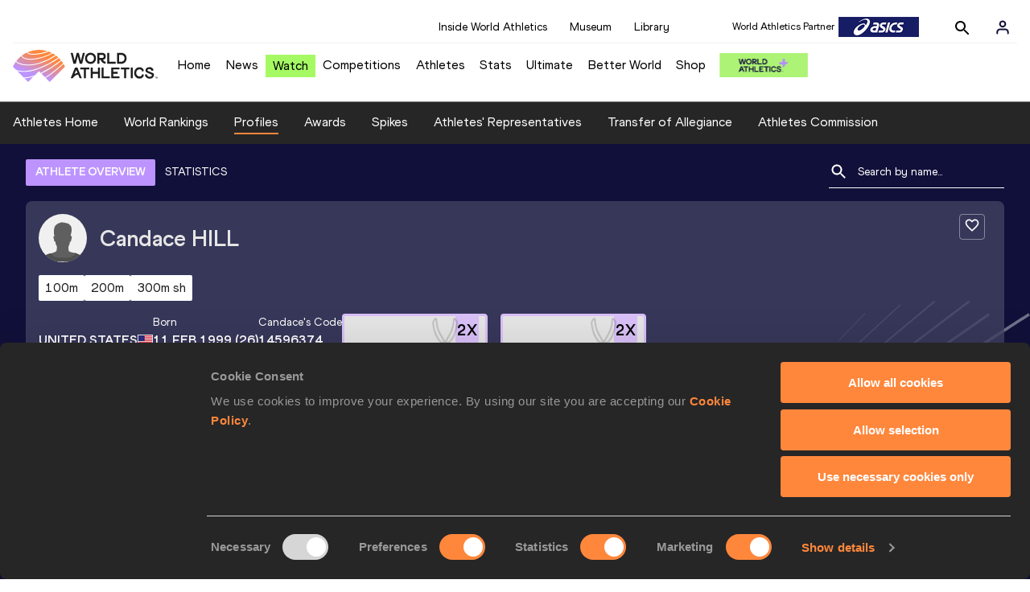

--- FILE ---
content_type: text/html; charset=utf-8
request_url: https://worldathletics.org/athletes/united-states/candace-hill-14596374
body_size: 27828
content:
<!DOCTYPE html><html lang="en"><head><style>.xnpe_async_hide{opacity:0 !important}</style><script>
!(function (e, n, t, i, r, o) {
  function s(e) {
    if ('number' != typeof e) return e;
    var n = new Date();
    return new Date(n.getTime() + 1e3 * e);
  }
  var a = 4e3,
    c = 'xnpe_async_hide';
  function p(e) {
    return e.reduce(
      function (e, n) {
        return (
          (e[n] = function () {
            e._.push([n.toString(), arguments]);
          }),
          e
        );
      },
      { _: [] }
    );
  }
  function m(e, n, t) {
    var i = t.createElement(n);
    i.src = e;
    var r = t.getElementsByTagName(n)[0];
    return r.parentNode.insertBefore(i, r), i;
  }
  function u(e) {
    return '[object Date]' === Object.prototype.toString.call(e);
  }
  (o.target = o.target || 'https://api.exponea.com'),
    (o.file_path = o.file_path || o.target + '/js/exponea.min.js'),
    (r[n] = p([
      'anonymize',
      'initialize',
      'identify',
      'getSegments',
      'update',
      'track',
      'trackLink',
      'trackEnhancedEcommerce',
      'getHtml',
      'showHtml',
      'showBanner',
      'showWebLayer',
      'ping',
      'getAbTest',
      'loadDependency',
      'getRecommendation',
      'reloadWebLayers',
      '_preInitialize',
      '_initializeConfig'
    ])),
    (r[n].notifications = p(['isAvailable', 'isSubscribed', 'subscribe', 'unsubscribe'])),
    (r[n].segments = p(['subscribe'])),
    (r[n]['snippetVersion'] = 'v2.7.0'),
    (function (e, n, t) {
      (e[n]['_' + t] = {}), (e[n]['_' + t].nowFn = Date.now), (e[n]['_' + t].snippetStartTime = e[n]['_' + t].nowFn());
    })(r, n, 'performance'),
    (function (e, n, t, i, r, o) {
      e[r] = {
        sdk: e[i],
        sdkObjectName: i,
        skipExperiments: !!t.new_experiments,
        sign: t.token + '/' + (o.exec(n.cookie) || ['', 'new'])[1],
        path: t.target
      };
    })(r, e, o, n, i, RegExp('__exponea_etc__' + '=([\w-]+)')),
    (function (e, n, t) {
      m(e.file_path, n, t);
    })(o, t, e),
    (function (e, n, t, i, r, o, p) {
      if (e.new_experiments) {
        !0 === e.new_experiments && (e.new_experiments = {});
        var l,
          f = e.new_experiments.hide_class || c,
          _ = e.new_experiments.timeout || a,
          g = encodeURIComponent(o.location.href.split('#')[0]);
        e.cookies &&
          e.cookies.expires &&
          ('number' == typeof e.cookies.expires || u(e.cookies.expires)
            ? (l = s(e.cookies.expires))
            : e.cookies.expires.tracking &&
              ('number' == typeof e.cookies.expires.tracking || u(e.cookies.expires.tracking)) &&
              (l = s(e.cookies.expires.tracking))),
          l && l < new Date() && (l = void 0);
        var d =
          e.target +
          '/webxp/' +
          n +
          '/' +
          o[t].sign +
          '/modifications.min.js?http-referer=' +
          g +
          '&timeout=' +
          _ +
          'ms' +
          (l ? '&cookie-expires=' + Math.floor(l.getTime() / 1e3) : '');
        'sync' === e.new_experiments.mode && o.localStorage.getItem('__exponea__sync_modifications__')
          ? (function (e, n, t, i, r) {
              (t[r][n] = '<' + n + ' src="' + e + '"></' + n + '>'),
                i.writeln(t[r][n]),
                i.writeln(
                  '<' +
                    n +
                    '>!' +
                    r +
                    '.init && document.writeln(' +
                    r +
                    '.' +
                    n +
                    '.replace("/' +
                    n +
                    '/", "/' +
                    n +
                    '-async/").replace("><", " async><"))</' +
                    n +
                    '>'
                );
            })(d, n, o, p, t)
          : (function (e, n, t, i, r, o, s, a) {
              o.documentElement.classList.add(e);
              var c = m(t, i, o);
              function p() {
                r[a].init || m(t.replace('/' + i + '/', '/' + i + '-async/'), i, o);
              }
              function u() {
                o.documentElement.classList.remove(e);
              }
              (c.onload = p), (c.onerror = p), r.setTimeout(u, n), (r[s]._revealPage = u);
            })(f, _, d, n, o, p, r, t);
      }
    })(o, t, i, 0, n, r, e),
    (function (e, n, t) {
      var i;
      e[n]._initializeConfig(t),
        (null === (i = t.experimental) || void 0 === i ? void 0 : i.non_personalized_weblayers) &&
          e[n]._preInitialize(t),
        (e[n].start = function (i) {
          i &&
            Object.keys(i).forEach(function (e) {
              return (t[e] = i[e]);
            }),
            e[n].initialize(t);
        });
    })(r, n, o);
})(document, 'exponea', 'script', 'webxpClient', window, {
  target: 'https://analytics-api.worldathletics.org',
  token: '9c6b885e-3a1d-11ef-8d58-222d0cd76c82',
  experimental: {
    non_personalized_weblayers: true
  },
  new_experiments: { mode: 'sync' },
  // replace with current customer ID or leave commented out for an anonymous customer
  // customer: window.currentUserId,
  track: {
    visits: false,
    google_analytics: false
  }
});
</script><script>
    window.initGTM = function() {
      var dataLayerContent = {
        "User": {"Uid": undefined}
      };
      if('undefined' !== 'undefined') {
        dataLayerContent.User.Uid = 'undefined';
      }
      window.dataLayer = window.dataLayer || [];
      dataLayer.push(dataLayerContent);
      (function(w,d,s,l,i){w[l]=w[l]||[];w[l].push({'gtm.start':
      new Date().getTime(),event:'gtm.js'});var f=d.getElementsByTagName(s)[0],
      j=d.createElement(s),dl=l!='dataLayer'?'&l='+l:'';j.async=true;j.src=
      'https://www.googletagmanager.com/gtm.js?id='+i+dl;f.parentNode.insertBefore(j,f);
      })(window,document,'script','dataLayer','GTM-5XXBVM6');
    }
    </script><script async="" src="//securepubads.g.doubleclick.net/tag/js/gpt.js"></script><meta name="viewport" content="width=device-width, initial-scale=1" class="jsx-797586886"/><meta charSet="utf-8" class="jsx-797586886"/><title class="jsx-797586886">Candace HILL | Profile | World Athletics</title><link rel="apple-touch-icon" href="/static/icons/256x256.png" class="jsx-797586886"/><link rel="apple-touch-icon" sizes="72x72" href="/static/icons/72x72.png" class="jsx-797586886"/><link rel="apple-touch-icon" sizes="114x114" href="/static/icons/114x114.png" class="jsx-797586886"/><link rel="apple-touch-icon" sizes="144x144" href="/static/icons/144x144.png" class="jsx-797586886"/><link rel="canonical" href="https://worldathletics.org/athletes/united-states/candace-hill-14596374" class="jsx-797586886"/><meta name="apple-mobile-web-app-capable" content="yes" class="jsx-797586886"/><meta name="apple-mobile-web-app-status-bar-style" content="#ff2534" class="jsx-797586886"/><meta property="og:title" name="title" content="Candace HILL | Profile | World Athletics" class="jsx-797586886"/><meta property="og:type" name="type" content="website" class="jsx-797586886"/><meta property="og:url" name="url" content="https://worldathletics.org/athletes/united-states/candace-hill-14596374" class="jsx-797586886"/><meta property="og:site_name" name="site_name" content="worldathletics.org" class="jsx-797586886"/><meta property="og:image" name="image" content="https://assets.aws.worldathletics.org/f77cdc43-5ead-4017-9107-9b97c062111d.png" class="jsx-797586886"/><meta property="og:description" name="description" content="Candace HILL, United States - 60 Metres, 200 Metres, 4x100 Metres Relay" class="jsx-797586886"/><meta name="keywords" class="jsx-797586886"/><meta name="twitter:card" content="summary_large_image" class="jsx-797586886"/><meta name="twitter:site" content="@WorldAthletics" class="jsx-797586886"/><meta name="twitter:title" content="Candace HILL | Profile | World Athletics" class="jsx-797586886"/><meta name="twitter:description" content="Candace HILL, United States - 60 Metres, 200 Metres, 4x100 Metres Relay" class="jsx-797586886"/><meta name="twitter:image" content="https://assets.aws.worldathletics.org/f77cdc43-5ead-4017-9107-9b97c062111d.png" class="jsx-797586886"/><meta property="thumbnail" content="https://assets.aws.worldathletics.org/f77cdc43-5ead-4017-9107-9b97c062111d.png" class="jsx-797586886"/><link rel="preload" href="/_next/static/css/d429674e1fd9b2a74457.css" as="style"/><link rel="stylesheet" href="/_next/static/css/d429674e1fd9b2a74457.css" data-n-g=""/><link rel="preload" href="/_next/static/css/981dc78549efa2e7602f.css" as="style"/><link rel="stylesheet" href="/_next/static/css/981dc78549efa2e7602f.css" data-n-g=""/><link rel="preload" href="/_next/static/css/28311a9fd6b5aa633786.css" as="style"/><link rel="stylesheet" href="/_next/static/css/28311a9fd6b5aa633786.css" data-n-p=""/><link rel="preload" href="/_next/static/css/e5c0f4c2eb75357dc850.css" as="style"/><link rel="stylesheet" href="/_next/static/css/e5c0f4c2eb75357dc850.css" data-n-p=""/><noscript data-n-css="true"></noscript><link rel="preload" href="/_next/static/chunks/main-6c1ef484136374c54b87.js" as="script"/><link rel="preload" href="/_next/static/chunks/webpack-9fb5d818b8b96ea748e0.js" as="script"/><link rel="preload" href="/_next/static/chunks/framework.f801b68207517fbb00d6.js" as="script"/><link rel="preload" href="/_next/static/chunks/2852872c.fd5635a29cfa8f3f5581.js" as="script"/><link rel="preload" href="/_next/static/chunks/75fc9c18.a4d48b0ef4f37170ef59.js" as="script"/><link rel="preload" href="/_next/static/chunks/26497e82.26a9b776b8e76111e76d.js" as="script"/><link rel="preload" href="/_next/static/chunks/b14489c3.acb1b2e9efc8c603c259.js" as="script"/><link rel="preload" href="/_next/static/chunks/55020d94.2d76b908442fa4823c0c.js" as="script"/><link rel="preload" href="/_next/static/chunks/0eceb729.58dd111f28f22f090e6b.js" as="script"/><link rel="preload" href="/_next/static/chunks/d6a9949e.5580989fa6a32d069e13.js" as="script"/><link rel="preload" href="/_next/static/chunks/d2761173.ab0225391ce9a159c7ed.js" as="script"/><link rel="preload" href="/_next/static/chunks/commons.38d8cea5e0d6eae10714.js" as="script"/><link rel="preload" href="/_next/static/chunks/aebf8eb2096c8b69eb77b784440f53cdc2b66fbe.bb4f21cf6e91b0ffdcc8.js" as="script"/><link rel="preload" href="/_next/static/chunks/478e210a0cbb9039768da574c087d7bc8420eeb4.6a24c22b002c3fd8dc52.js" as="script"/><link rel="preload" href="/_next/static/chunks/30f33ea505335783a5a7d7c88dd695083576ed10.c0c3817f684d4bac6a76.js" as="script"/><link rel="preload" href="/_next/static/chunks/1145d618dfd4517838f7ff445caec21598faef5d.5745fb67a5eb4794d926.js" as="script"/><link rel="preload" href="/_next/static/chunks/7c9e16bb29bf24d397e4388207b84e7eec07b6fc.6303eeebef53e8bab6a2.js" as="script"/><link rel="preload" href="/_next/static/chunks/7c9e16bb29bf24d397e4388207b84e7eec07b6fc_CSS.fde6dc3b30ccc6abc495.js" as="script"/><link rel="preload" href="/_next/static/chunks/7881a8d9bd0ac33fc466a237abb30c83d7ff80b7.8a77883e0de943ccc430.js" as="script"/><link rel="preload" href="/_next/static/chunks/pages/_app-684491de9441eca5af41.js" as="script"/><link rel="preload" href="/_next/static/chunks/4a3ea9cd.0d90bfc73c516aebb66c.js" as="script"/><link rel="preload" href="/_next/static/chunks/405eb25d68e1bc8b5dc1f84f4f960e8668663cf4.f5c4efdaa44f8d8ecf5e.js" as="script"/><link rel="preload" href="/_next/static/chunks/185ad91b2753cd40e6918d755c17a31f36ba8118.db2e60a022dfcbaf46b6.js" as="script"/><link rel="preload" href="/_next/static/chunks/d1c5359f252dc902861f2bfe6edda14ab366873f.3c4056ea4e665adcf0f6.js" as="script"/><link rel="preload" href="/_next/static/chunks/908165298b725f2f3f44bf2eaf4d54f484b8ff10.e09fb3335f81d15da011.js" as="script"/><link rel="preload" href="/_next/static/chunks/68c80bf9a7b4d0dfb0b0c933948329ed2c98994d.b6b0dfc2aa8ae63415d3.js" as="script"/><link rel="preload" href="/_next/static/chunks/908165298b725f2f3f44bf2eaf4d54f484b8ff10_CSS.f3faa7ed4d6d62baea4d.js" as="script"/><link rel="preload" href="/_next/static/chunks/d19a343ee24a70f0a0900bbc00cc99d82ec7d200.15d92850ac5dcbdeb30b.js" as="script"/><link rel="preload" href="/_next/static/chunks/7ee1a9b81ca383b0b5773f39131ef41549dfe3b9.c2736b9144c752c7aa7c.js" as="script"/><link rel="preload" href="/_next/static/chunks/pages/athletes/%5Bcounrty%5D/%5BcompetitorId%5D-3a98b784aecfa6a8cb9f.js" as="script"/><style id="__jsx-797586886">@font-face{font-family:'World Athletics Heavy';src:url('/static/fonts/WorldAthleticsHeadline.woff2') format('woff2'), url('/static/fonts/WorldAthleticsHeadline.woff') format('woff');font-weight:800;font-style:normal;font-display:swap;}@font-face{font-family:'World Athletics Bold';src:url('/static/fonts/WorldAthletics-Regular.woff2') format('woff2'), url('/static/fonts/WorldAthletics-Regular.woff') format('woff');font-weight:normal;font-style:normal;font-display:swap;}@font-face{font-family:'World Athletics';src:url('/static/fonts/WorldAthletics-Bold.woff2') format('woff2'), url('/static/fonts/WorldAthletics-Bold.woff') format('woff');font-weight:bold;font-style:normal;font-display:swap;}@font-face{font-family:'PP Formula';src:url('/static/fonts/PP/PP-Formula-Condensed-Black-v2.0/PPFormula-CondensedBlack.woff2') format('woff2'), url('/static/fonts/PP/PP-Formula-Condensed-Black-v2.0/PPFormula-CondensedBlack.woff') format('woff');font-weight:900;font-style:normal;}@font-face{font-family:'PP Formula';src:url('/static/fonts/PP/PP-Formula-Narrow-Regular-v2.0/PPFormula-NarrowRegular.woff2') format('woff2'), url('/static/fonts/PP/PP-Formula-Narrow-Regular-v2.0/PPFormula-NarrowRegular.woff') format('woff');font-weight:400;font-style:normal;}@font-face{font-family:'PP Formula';src:url('/static/fonts/PP/PP-Formula-Narrow-Semibold-v2.0/PPFormula-NarrowSemibold.woff2') format('woff2'), url('/static/fonts/PP/PP-Formula-Narrow-Semibold-v2.0/PPFormula-NarrowSemibold.woff') format('woff');font-weight:600;font-style:normal;}@font-face{font-family:'PP Formula Italic';src:url('/static/fonts/PP/PP-Formula-Narrow-Regular-Italic-v2.0/PPFormula-NarrowRegularItalic.woff2') format('woff2'), url('/static/fonts/PP/PP-Formula-Narrow-Regular-Italic-v2.0/PPFormula-NarrowRegularItalic.woff') format('woff');font-style:italic;}body{font-family:'World Athletics',Arial,sans-serif;font-size:16px;font-display:swap;}</style></head><body><div id="__next"><header class="styles_root__GhScr"><div class="styles_root__1DHCQ"><div class="TopHeader_root__1f-J1"><div class="TopHeaderNavbar_section__3sgfN"><nav class="TopHeaderNavbar_root__1kT1b" data-name="top-navigation"><ul><li class="TopHeaderNavbar_li__1QKYw"><a class="">Inside World Athletics</a></li><li class="TopHeaderNavbar_li__1QKYw"><a class="">Museum</a></li><li class="TopHeaderNavbar_li__1QKYw"><a class="">Library</a></li></ul></nav><form class="SearchForm_searchForm__3IEfI" style="margin-left:20px"><div class="SearchForm_inputWrapper__29q8X"></div><button type="button" class="SearchForm_searchBtn__2t2tK TopHeaderNavbar_searchBtnClass__16Ojz"><svg class="MuiSvgIcon-root" focusable="false" viewBox="0 0 24 24" aria-hidden="true"><path d="M15.5 14h-.79l-.28-.27C15.41 12.59 16 11.11 16 9.5 16 5.91 13.09 3 9.5 3S3 5.91 3 9.5 5.91 16 9.5 16c1.61 0 3.09-.59 4.23-1.57l.27.28v.79l5 4.99L20.49 19l-4.99-5zm-6 0C7.01 14 5 11.99 5 9.5S7.01 5 9.5 5 14 7.01 14 9.5 11.99 14 9.5 14z"></path></svg></button></form><div class="style_root__1BO3b"><button aria-label="Sign in" type="button" class="style_profileIcon__2qVb-"><svg width="36" height="28" viewBox="0 0 36 28" fill="none" xmlns="http://www.w3.org/2000/svg"><path d="M24.6663 21.5V19.8333C24.6663 18.9493 24.3152 18.1014 23.69 17.4763C23.0649 16.8512 22.2171 16.5 21.333 16.5H14.6663C13.7823 16.5 12.9344 16.8512 12.3093 17.4763C11.6842 18.1014 11.333 18.9493 11.333 19.8333V21.5" stroke="#11103A" stroke-width="2" stroke-linecap="round" stroke-linejoin="round"></path><path d="M18.0003 13.1667C19.8413 13.1667 21.3337 11.6743 21.3337 9.83333C21.3337 7.99238 19.8413 6.5 18.0003 6.5C16.1594 6.5 14.667 7.99238 14.667 9.83333C14.667 11.6743 16.1594 13.1667 18.0003 13.1667Z" stroke="#11103A" stroke-width="2" stroke-linecap="round" stroke-linejoin="round"></path></svg></button><div class="style_subNav__1O0KJ"><div class="style_content__1HJ1D"><button class="style_link__2RGFF">Register now</button><a href="/worldathletics-plus" class="style_link__2RGFF">World Athletics+</a></div></div></div></div></div><div class="MiddleHeader_root__2Nl7j"><div class="Logo_root__1dluZ"><a class="" title="" href="/"><img src="https://media.aws.iaaf.org/logos/wa-logo.svg" alt="logo" width="180" height="40"/></a></div><nav class="MainNav_nav__2vEYm" data-name="main-navigation"><ul><div style="display:flex;align-items:center"><li><a class="MainNav_navLink__1E27R" title="" href="/">Home<ul class="MainNav_content__WZ9Rn"></ul></a></li><li><a class="MainNav_navLink__1E27R" title="" href="/news">News<ul class="MainNav_content__WZ9Rn"><li class="MainNav_contentItem__3IVBb"><a class="" title="Press Releases" href="/news/press-releases">Press Releases</a></li><li class="MainNav_contentItem__3IVBb"><a class="" title="News" href="/news/news">News</a></li><li class="MainNav_contentItem__3IVBb"><a class="" title="Reports" href="/news/reports">Reports</a></li><li class="MainNav_contentItem__3IVBb"><a class="" title="Previews" href="/news/previews">Previews</a></li><li class="MainNav_contentItem__3IVBb"><a class="" title="Features" href="/news/features">Features</a></li><li class="MainNav_contentItem__3IVBb"><a class="" title="Series" href="/news/series">Series</a></li></ul></a></li><li class="MainNav_watchVideoBtn__2kE0U"><a class="MainNav_navLink__1E27R" title="" linkClass="watchVideoBtn" mobileclassname="watchVideoBtn" href="/videos">Watch<ul class="MainNav_content__WZ9Rn"></ul></a></li><li><a class="MainNav_navLink__1E27R" title="" href="/competitions">Competitions<ul class="MainNav_content__WZ9Rn"><li class="MainNav_contentItem__3IVBb"><a class="" title="Calendar" href="/competition/calendar-results">Calendar</a></li><li class="MainNav_contentItem__3IVBb"><a class="" title="Tickets" href="/tickets">Tickets</a></li><li class="MainNav_contentItem__3IVBb"><a class="" title="Hosting" href="/hosting">Hosting</a></li><li class="MainNav_contentItem__3IVBb"><a class="" title="Our Sport" href="/our-sport">Our Sport</a></li><li class="MainNav_contentItem__3IVBb"><a class="" title="Innovations" href="/competitions/innovations">Innovations</a></li><li class="MainNav_contentItem__3IVBb"><a class="" title="Rules &amp; Regulations" href="/about-iaaf/documents/book-of-rules">Rules &amp; Regulations</a></li><li class="MainNav_contentItem__3IVBb"><a class="" title="Competition Performance Ranking" href="/records/competition-performance-rankings">Competition Performance Ranking</a></li><li class="MainNav_contentItem__3IVBb"><a class="" title="Competitions Archive" href="/competition">Competitions Archive</a></li></ul></a></li><li><a class="MainNav_navLink__1E27R" title="" href="/athletes-home">Athletes<ul class="MainNav_content__WZ9Rn"><li class="MainNav_contentItem__3IVBb"><a class="" title="World Rankings" href="/world-rankings/introduction">World Rankings</a></li><li class="MainNav_contentItem__3IVBb"><a class="" title="Profiles" href="/athletes">Profiles</a></li><li class="MainNav_contentItem__3IVBb"><a class="" title="Awards" href="/awards">Awards</a></li><li class="MainNav_contentItem__3IVBb"><a class="" title="Spikes" href="/spikes">Spikes</a></li><li class="MainNav_contentItem__3IVBb"><a class="" title="Athletes&#x27; Representatives" href="/athletes/athlete-representatives">Athletes&#x27; Representatives</a></li><li class="MainNav_contentItem__3IVBb"><a class="" title="Transfer of Allegiance" href="/about-iaaf/documents/research-centre#collapseathlete-transfer-of-allegiance">Transfer of Allegiance</a></li><li class="MainNav_contentItem__3IVBb"><a class="" title="Athletes Commission" href="/about-iaaf/structure/commissions">Athletes Commission</a></li></ul></a></li><li><a class="MainNav_navLink__1E27R" title="" href="/stats-zone">Stats<ul class="MainNav_content__WZ9Rn"><li class="MainNav_contentItem__3IVBb"><a class="" title="Results" href="/results">Results</a></li><li class="MainNav_contentItem__3IVBb"><a class="" title="Toplists" href="/records/toplists">Toplists</a></li><li class="MainNav_contentItem__3IVBb"><a class="" title="Records" href="/records/by-category/world-records">Records</a></li><li class="MainNav_contentItem__3IVBb"><a class="" title="Send Competition Results" href="/records/send-competition-results">Send Competition Results</a></li><li class="MainNav_contentItem__3IVBb"><a class="" title="World Rankings" href="/world-rankings/introduction">World Rankings</a></li><li class="MainNav_contentItem__3IVBb"><a class="" title="Road to the Ultimate" href="/stats-zone/road-to/7212925">Road to the Ultimate</a></li></ul></a></li><li><a class="MainNav_navLink__1E27R" title="" href="/competitions/world-athletics-ultimate-championship/2026">Ultimate<ul class="MainNav_content__WZ9Rn"></ul></a></li><li><a class="MainNav_navLink__1E27R" title="" href="/athletics-better-world">Better World<ul class="MainNav_content__WZ9Rn"><li class="MainNav_contentItem__3IVBb"><a class="" title="News" href="/athletics-better-world/news">News</a></li><li class="MainNav_contentItem__3IVBb"><a class="" title="Sustainability" href="/athletics-better-world/sustainability">Sustainability</a></li><li class="MainNav_contentItem__3IVBb"><a class="" title="Athlete Refugee Team" href="/athletics-better-world/athlete-refugee-team">Athlete Refugee Team</a></li><li class="MainNav_contentItem__3IVBb"><a class="" title="Air Quality" href="/athletics-better-world/air-quality">Air Quality</a></li><li class="MainNav_contentItem__3IVBb"><a class="" title="Safeguarding" href="/athletics-better-world/safeguarding">Safeguarding</a></li></ul></a></li><li><a class="MainNav_navLink__1E27R" href="https://shop.worldathletics.org">Shop<ul class="MainNav_content__WZ9Rn"></ul></a></li></div></ul></nav><a href="/worldathletics-plus" style="padding:0.45rem"><img style="width:110px" src="/static/wa-plus-navbar-logo.png"/></a></div></div></header><div class="SectionNav_sectionNav__iIu_o SectionNav_fullSubNav__2jSyt" data-name="submenu-container"><div class="SectionNav_sectionNavInner__3NbMf"><div class="SectionNav_navWrap__H7sFR"><nav class="SectionNav_nav__2vIRX"><ul class="SectionNav_navList__uPtfy"><li><a class="undefined" anchorText="Athletes Home" title="" href="/athletes-home">Athletes Home</a></li><li><a class="undefined" anchorText="World Rankings" href="/world-rankings/introduction">World Rankings</a></li><li><a class="undefined NavLink_active__2UAk6" anchorText="Profiles" href="/athletes">Profiles</a></li><li><a class="undefined" anchorText="Awards" title="" href="/awards">Awards</a></li><li><a class="undefined" anchorText="Spikes" title="" href="/spikes">Spikes</a></li><li><a class="undefined" anchorText="Athletes&#x27; Representatives" href="/athletes/athlete-representatives">Athletes&#x27; Representatives</a></li><li><a class="undefined" anchorText="Transfer of Allegiance" href="/about-iaaf/documents/research-centre#collapseathlete-transfer-of-allegiance">Transfer of Allegiance</a></li><li><a class="undefined" anchorText="Athletes Commission" href="/about-iaaf/structure/commissions">Athletes Commission</a></li></ul></nav></div><div class="SectionNav_chevronRight__2GuVA"></div></div></div><div class="athleteBackground_athleteBackground__tBipR" style="background:url(/_next/static/images/athleteBackground-8be1b09507e7814b423e2f0a421baa4a.svg);background-repeat:repeat;background-size:cover" alt="background"><div class="athleteBackground_athleteBackgroundInner__1A8OU undefined"><div class="athletesProfileTabs_athletesProfileTabs__1EiIQ"><div class="athletesProfileTabs_athletesProfileTabsButtons__2AD3V"><div class="athletesTabsButton_athletesTabsButton__NNSRw"><div class="athletesTabsButton_athletesTabsButtonScroll__gJphz"><div class="athletesTabsButton_AthletesTabsButtonItem__1pPWF"><button type="button" class="athletesButton_athletesButton__1_h0o athletesButton_underline__9GAM2 athletesButton_underlineActive__3H8Ir" value="ATHLETE OVERVIEW">ATHLETE OVERVIEW</button></div><div class="athletesTabsButton_AthletesTabsButtonItem__1pPWF"><button type="button" class="athletesButton_athletesButton__1_h0o athletesButton_underline__9GAM2" value="STATISTICS">STATISTICS</button></div></div></div></div><div class="athletesProfileTabs_athletesProfileTabsSearchField__21A7R"><div class="AthleteSearchField_dropdown__2mgsB "><div><form><div class="AthleteSearchField_inputWrapper__1JMrx "><button type="button"><img src="/static/search-white.svg" alt="search icon"/></button><input placeholder="Search by name..." class="AthleteSearchField_searchInput__gS3eH " value=""/></div></form><div class="AthleteSearchField_line__2jp54"></div></div><div class="AthleteSearchField_optionWrap__1Oogf"><div class="AthleteSearchField_options__tjQe5 false AthleteSearchField_optionWrapRounded__3VRN0"></div></div></div></div></div><div class="athletesBio_athletesBio__1HruQ"><div class="athletesContainerTransparent_athletesContainerTransparent__3hgOB"><div class="athletesBio_follow__2FXNe"><button type="button"><svg width="20" height="20" viewBox="0 0 20 20" fill="none" xmlns="http://www.w3.org/2000/svg"><g><path d="M13.7503 2.5C12.3003 2.5 10.9087 3.175 10.0003 4.24167C9.09199 3.175 7.70033 2.5 6.25033 2.5C3.68366 2.5 1.66699 4.51667 1.66699 7.08333C1.66699 10.2333 4.50033 12.8 8.79199 16.7L10.0003 17.7917L11.2087 16.6917C15.5003 12.8 18.3337 10.2333 18.3337 7.08333C18.3337 4.51667 16.317 2.5 13.7503 2.5ZM10.0837 15.4583L10.0003 15.5417L9.91699 15.4583C5.95033 11.8667 3.33366 9.49167 3.33366 7.08333C3.33366 5.41667 4.58366 4.16667 6.25033 4.16667C7.53366 4.16667 8.78366 4.99167 9.22533 6.13333H10.7837C11.217 4.99167 12.467 4.16667 13.7503 4.16667C15.417 4.16667 16.667 5.41667 16.667 7.08333C16.667 9.49167 14.0503 11.8667 10.0837 15.4583Z" fill="white"></path></g></svg></button></div><div class="athletesBio_athletesProfile__309MD"><div class="athletesBio_athletesBioImageContainer__3x9PY"></div><div class="athletesBio_athletesBioTitle__3pPRL"><span>Candace</span> <span>HILL</span></div></div><div class="athletesBio_athletesBioTags__3iQk_"><div class="athletesBio_athletesBioTag__3ki57">100m<!-- --> </div><div class="athletesBio_athletesBioTag__3ki57">200m<!-- --> </div><div class="athletesBio_athletesBioTag__3ki57">300m sh<!-- --> </div></div><div class="athletesBio_athletesBioHeader__1QkoM"><div class="athletesBio_athletesBioInfoContainer__2ZKoo"><div class="athletesBio_athletesBioDetailsContainer__3_nDn"><div class="athletesBio_athletesBioDetails__1wgSI"><span class="athletesBio_athletesBioTagLabel__3orD4"> </span><span class="athletesBio_athletesBioTagValue__oKZC4">United States<span class="Flags_container__3W63l" style="width:auto;display:unset"><i class="Flags_icon__3Uv11 icon-flag-USA"></i></span></span></div><div class="athletesBio_athletesBioDetails__1wgSI"><span class="athletesBio_athletesBioTagLabel__3orD4">Born</span><span class="athletesBio_athletesBioTagValue__oKZC4">11 FEB 1999<!-- --> (26)</span></div><div class="athletesBio_athletesBioDetails__1wgSI"><span class="athletesBio_athletesBioTagLabel__3orD4">Candace<!-- -->&#x27;s code</span><span class="athletesBio_athletesBioTagValue__oKZC4">14596374</span></div></div><div class="athletesBio_athletesBioFooter__3B--s"></div></div><div class="athletesBio_athletesBioHonoursContainer__3EVKf"><div class="athletesBio_athletesBioHonours__2nK55"><div class="athletesBio_athletesBioHonour__1Zqdq"><div class="athletesBio_athletesBioHonourCount__2sBko">2<!-- -->X</div><div class="athletesBio_athletesBioHonourValue__QHLA_">World U20 champion</div><img src="/_next/static/images/medal-be49b48cd6c926be27837e3991e9b2ce.svg" class="athletesBio_medal__BcCqC" alt=""/></div><div class="athletesBio_athletesBioHonour__1Zqdq"><div class="athletesBio_athletesBioHonourCount__2sBko">2<!-- -->X</div><div class="athletesBio_athletesBioHonourValue__QHLA_">World U18 champion</div><img src="/_next/static/images/medal-be49b48cd6c926be27837e3991e9b2ce.svg" class="athletesBio_medal__BcCqC" alt=""/></div></div></div></div></div></div><div class="athletesOverviewStats_athletesOverviewStats__3UYhF"><div class="athletesContainer_athletesContainer__3w5eG undefined"><div class="athletesTitle_athletesTitle__388RT undefined">Personal bests</div><div class="athletesPersonalBests_athletesPersonalBestsContainer__1TrT-"><div class="athletesDropdownCard_athletesDropdownCard__2TpE2"><div class="athletesCardContainer_athletesCardContainer__39h-0"><div class="athletesDropdownCard_athletesDropdownCardHeader__alcfX"><button type="button" class="athletesDropdownButton_athletesDropdownButton__3k-Ds" disabled=""><div class="athletesTitle_athletesTitle__388RT athletesDropdownCard_athletesDropdownCardTitle__1yq_Z">4x100 Metres Relay</div><span class="athletesDropdownButton_athletesDropdownButtonIcon__2KsFN "></span></button></div><div class="athletesDropdownCard_athletesDropdownCardBody__13WWz"><div class="athletesEventsDetails_athletesEventsDetails__hU6mX"><div class="athletesEventsDetails_athletesEventsDetailsContent__37Ko7"><div class="athletesEventsDetails_athletesEventsDetailsLabel__6KN98"><img src="[data-uri]" style="width:24px;height:24px" alt="result"/>Result</div><span class="athletesEventsDetails_athletesEventsDetailsValue__FrHFZ">42.26<!-- --> <span class="athletesDropdownCard_athletesDropdownCardTag__3gRTq"></span></span></div></div><div class="athletesEventsDetails_athletesEventsDetails__hU6mX"><div class="athletesEventsDetails_athletesEventsDetailsContent__37Ko7"><div class="athletesEventsDetails_athletesEventsDetailsLabel__6KN98"><img src="[data-uri]" style="width:24px;height:24px" alt="date"/>Date</div><span class="athletesEventsDetails_athletesEventsDetailsValue__FrHFZ">08 APR 2023<!-- --> <span class="athletesDropdownCard_athletesDropdownCardTag__3gRTq"></span></span></div></div><div class="athletesEventsDetails_athletesEventsDetails__hU6mX"><div class="athletesEventsDetails_athletesEventsDetailsContent__37Ko7"><div class="athletesEventsDetails_athletesEventsDetailsLabel__6KN98"><img src="[data-uri]" style="width:24px;height:24px" alt="score"/>Score</div><span class="athletesEventsDetails_athletesEventsDetailsValue__FrHFZ">1210<!-- --> <span class="athletesDropdownCard_athletesDropdownCardTag__3gRTq"></span></span></div></div><div class="athletesEventsDetails_athletesEventsDetails__hU6mX"><div class="athletesEventsDetails_athletesEventsDetailsContent__37Ko7"><div class="athletesEventsDetails_athletesEventsDetailsLabel__6KN98"><img src="[data-uri]" style="width:24px;height:24px" alt="competition"/>Competition &amp; venue</div><span class="athletesEventsDetails_athletesEventsDetailsValue__FrHFZ">LSU Bernie Moore Stadium, Baton Rouge, LA (USA)<!-- --> <span class="athletesDropdownCard_athletesDropdownCardTag__3gRTq"></span></span></div></div></div></div></div><div class="athletesDropdownCard_athletesDropdownCard__2TpE2"><div class="athletesCardContainer_athletesCardContainer__39h-0"><div class="athletesDropdownCard_athletesDropdownCardHeader__alcfX"><button type="button" class="athletesDropdownButton_athletesDropdownButton__3k-Ds"><div class="athletesTitle_athletesTitle__388RT athletesDropdownCard_athletesDropdownCardTitle__1yq_Z">100 Metres</div><span class="athletesDropdownButton_athletesDropdownButtonIcon__2KsFN "><svg xmlns="http://www.w3.org/2000/svg" width="19" height="18" viewBox="0 0 19 18" fill="none"><g clip-path="url(#clip0_15_110058)"><path d="M6.0575 6.44238L9.5 9.87738L12.9425 6.44238L14 7.49988L9.5 11.9999L5 7.49988L6.0575 6.44238Z" fill="#1E1E1E"></path></g><defs><clipPath id="clip0_15_110058"><rect width="18" height="18" fill="white" transform="translate(0.5)"></rect></clipPath></defs></svg></span></button></div><div class="athletesDropdownCard_athletesDropdownCardBody__13WWz"><div class="athletesEventsDetails_athletesEventsDetails__hU6mX"><div class="athletesEventsDetails_athletesEventsDetailsContent__37Ko7"><div class="athletesEventsDetails_athletesEventsDetailsLabel__6KN98"><img src="[data-uri]" style="width:24px;height:24px" alt="result"/>Result</div><span class="athletesEventsDetails_athletesEventsDetailsValue__FrHFZ">10.98<!-- --> <span class="athletesDropdownCard_athletesDropdownCardTag__3gRTq">WU18B</span></span></div></div><div class="athletesEventsDetails_athletesEventsDetails__hU6mX"><div class="athletesEventsDetails_athletesEventsDetailsContent__37Ko7"><div class="athletesEventsDetails_athletesEventsDetailsLabel__6KN98"><img src="[data-uri]" style="width:24px;height:24px" alt="date"/>Date</div><span class="athletesEventsDetails_athletesEventsDetailsValue__FrHFZ">20 JUN 2015<!-- --> <span class="athletesDropdownCard_athletesDropdownCardTag__3gRTq"></span></span></div></div><div class="athletesEventsDetails_athletesEventsDetails__hU6mX"><div class="athletesEventsDetails_athletesEventsDetailsContent__37Ko7"><div class="athletesEventsDetails_athletesEventsDetailsLabel__6KN98"><img src="[data-uri]" style="width:24px;height:24px" alt="score"/>Score</div><span class="athletesEventsDetails_athletesEventsDetailsValue__FrHFZ">1204<!-- --> <span class="athletesDropdownCard_athletesDropdownCardTag__3gRTq"></span></span></div></div></div></div></div><div class="athletesDropdownCard_athletesDropdownCard__2TpE2"><div class="athletesCardContainer_athletesCardContainer__39h-0"><div class="athletesDropdownCard_athletesDropdownCardHeader__alcfX"><button type="button" class="athletesDropdownButton_athletesDropdownButton__3k-Ds"><div class="athletesTitle_athletesTitle__388RT athletesDropdownCard_athletesDropdownCardTitle__1yq_Z">200 Metres</div><span class="athletesDropdownButton_athletesDropdownButtonIcon__2KsFN "><svg xmlns="http://www.w3.org/2000/svg" width="19" height="18" viewBox="0 0 19 18" fill="none"><g clip-path="url(#clip0_15_110058)"><path d="M6.0575 6.44238L9.5 9.87738L12.9425 6.44238L14 7.49988L9.5 11.9999L5 7.49988L6.0575 6.44238Z" fill="#1E1E1E"></path></g><defs><clipPath id="clip0_15_110058"><rect width="18" height="18" fill="white" transform="translate(0.5)"></rect></clipPath></defs></svg></span></button></div><div class="athletesDropdownCard_athletesDropdownCardBody__13WWz"><div class="athletesEventsDetails_athletesEventsDetails__hU6mX"><div class="athletesEventsDetails_athletesEventsDetailsContent__37Ko7"><div class="athletesEventsDetails_athletesEventsDetailsLabel__6KN98"><img src="[data-uri]" style="width:24px;height:24px" alt="result"/>Result</div><span class="athletesEventsDetails_athletesEventsDetailsValue__FrHFZ">22.43<!-- --> <span class="athletesDropdownCard_athletesDropdownCardTag__3gRTq"></span></span></div></div><div class="athletesEventsDetails_athletesEventsDetails__hU6mX"><div class="athletesEventsDetails_athletesEventsDetailsContent__37Ko7"><div class="athletesEventsDetails_athletesEventsDetailsLabel__6KN98"><img src="[data-uri]" style="width:24px;height:24px" alt="date"/>Date</div><span class="athletesEventsDetails_athletesEventsDetailsValue__FrHFZ">19 JUL 2015<!-- --> <span class="athletesDropdownCard_athletesDropdownCardTag__3gRTq"></span></span></div></div><div class="athletesEventsDetails_athletesEventsDetails__hU6mX"><div class="athletesEventsDetails_athletesEventsDetailsContent__37Ko7"><div class="athletesEventsDetails_athletesEventsDetailsLabel__6KN98"><img src="[data-uri]" style="width:24px;height:24px" alt="score"/>Score</div><span class="athletesEventsDetails_athletesEventsDetailsValue__FrHFZ">1197<!-- --> <span class="athletesDropdownCard_athletesDropdownCardTag__3gRTq"></span></span></div></div></div></div></div><div class="athletesDropdownCard_athletesDropdownCard__2TpE2"><div class="athletesCardContainer_athletesCardContainer__39h-0"><div class="athletesDropdownCard_athletesDropdownCardHeader__alcfX"><button type="button" class="athletesDropdownButton_athletesDropdownButton__3k-Ds"><div class="athletesTitle_athletesTitle__388RT athletesDropdownCard_athletesDropdownCardTitle__1yq_Z">200 Metres</div><span class="athletesDropdownButton_athletesDropdownButtonIcon__2KsFN "><svg xmlns="http://www.w3.org/2000/svg" width="19" height="18" viewBox="0 0 19 18" fill="none"><g clip-path="url(#clip0_15_110058)"><path d="M6.0575 6.44238L9.5 9.87738L12.9425 6.44238L14 7.49988L9.5 11.9999L5 7.49988L6.0575 6.44238Z" fill="#1E1E1E"></path></g><defs><clipPath id="clip0_15_110058"><rect width="18" height="18" fill="white" transform="translate(0.5)"></rect></clipPath></defs></svg></span></button></div><div class="athletesDropdownCard_athletesDropdownCardBody__13WWz"><div class="athletesEventsDetails_athletesEventsDetails__hU6mX"><div class="athletesEventsDetails_athletesEventsDetailsContent__37Ko7"><div class="athletesEventsDetails_athletesEventsDetailsLabel__6KN98"><img src="[data-uri]" style="width:24px;height:24px" alt="result"/>Result</div><span class="athletesEventsDetails_athletesEventsDetailsValue__FrHFZ">22.30<!-- --> <span class="athletesDropdownCard_athletesDropdownCardTag__3gRTq"></span></span></div></div><div class="athletesEventsDetails_athletesEventsDetails__hU6mX"><div class="athletesEventsDetails_athletesEventsDetailsContent__37Ko7"><div class="athletesEventsDetails_athletesEventsDetailsLabel__6KN98"><img src="[data-uri]" style="width:24px;height:24px" alt="date"/>Date</div><span class="athletesEventsDetails_athletesEventsDetailsValue__FrHFZ">18 JUL 2021<!-- --> <span class="athletesDropdownCard_athletesDropdownCardTag__3gRTq"></span></span></div></div><div class="athletesEventsDetails_athletesEventsDetails__hU6mX"><div class="athletesEventsDetails_athletesEventsDetailsContent__37Ko7"><div class="athletesEventsDetails_athletesEventsDetailsLabel__6KN98"><img src="[data-uri]" style="width:24px;height:24px" alt="score"/>Score</div><span class="athletesEventsDetails_athletesEventsDetailsValue__FrHFZ">1187<!-- --> <span class="athletesDropdownCard_athletesDropdownCardTag__3gRTq"></span></span></div></div></div></div></div><div class="athletesDropdownCard_athletesDropdownCard__2TpE2"><div class="athletesCardContainer_athletesCardContainer__39h-0"><div class="athletesDropdownCard_athletesDropdownCardHeader__alcfX"><button type="button" class="athletesDropdownButton_athletesDropdownButton__3k-Ds" disabled=""><div class="athletesTitle_athletesTitle__388RT athletesDropdownCard_athletesDropdownCardTitle__1yq_Z">300 Metres</div><span class="athletesDropdownButton_athletesDropdownButtonIcon__2KsFN "></span></button></div><div class="athletesDropdownCard_athletesDropdownCardBody__13WWz"><div class="athletesEventsDetails_athletesEventsDetails__hU6mX"><div class="athletesEventsDetails_athletesEventsDetailsContent__37Ko7"><div class="athletesEventsDetails_athletesEventsDetailsLabel__6KN98"><img src="[data-uri]" style="width:24px;height:24px" alt="result"/>Result</div><span class="athletesEventsDetails_athletesEventsDetailsValue__FrHFZ">36.56<!-- --> <span class="athletesDropdownCard_athletesDropdownCardTag__3gRTq"></span></span></div></div><div class="athletesEventsDetails_athletesEventsDetails__hU6mX"><div class="athletesEventsDetails_athletesEventsDetailsContent__37Ko7"><div class="athletesEventsDetails_athletesEventsDetailsLabel__6KN98"><img src="[data-uri]" style="width:24px;height:24px" alt="date"/>Date</div><span class="athletesEventsDetails_athletesEventsDetailsValue__FrHFZ">04 MAR 2017<!-- --> <span class="athletesDropdownCard_athletesDropdownCardTag__3gRTq"></span></span></div></div><div class="athletesEventsDetails_athletesEventsDetails__hU6mX"><div class="athletesEventsDetails_athletesEventsDetailsContent__37Ko7"><div class="athletesEventsDetails_athletesEventsDetailsLabel__6KN98"><img src="[data-uri]" style="width:24px;height:24px" alt="score"/>Score</div><span class="athletesEventsDetails_athletesEventsDetailsValue__FrHFZ">1187<!-- --> <span class="athletesDropdownCard_athletesDropdownCardTag__3gRTq"></span></span></div></div><div class="athletesEventsDetails_athletesEventsDetails__hU6mX"><div class="athletesEventsDetails_athletesEventsDetailsContent__37Ko7"><div class="athletesEventsDetails_athletesEventsDetailsLabel__6KN98"><img src="[data-uri]" style="width:24px;height:24px" alt="competition"/>Competition &amp; venue</div><span class="athletesEventsDetails_athletesEventsDetailsValue__FrHFZ">Albuquerque, NM (USA) (i)<!-- --> <span class="athletesDropdownCard_athletesDropdownCardTag__3gRTq"></span></span></div></div></div></div></div></div><div class="athletesPersonalBests_athletesPersonalBestsFooter__14NN3"><div class="athletesPersonalBests_athletesPersonalBestsFooter__14NN3"><span class="athletesPersonalBests_athletesPersonalBestsFooterNotLegal__igvPP">* Not legal</span><button type="button" class="athletesPersonalBests_athletesSeasonBestXSLink__1loHv"><span>SEE MORE PERFORMANCES</span></button></div></div></div><div class="athletesContainer_athletesContainer__3w5eG undefined"><div class="athletesTitle_athletesTitle__388RT undefined">Season’s bests (<!-- -->2025<!-- -->)</div><div class="AthletesSeasonBestXS_athletesSeasonBestXS__HGZ7l"><div class="profileStatistics_fullHeight__2Nn0b"></div></div><div class="AthletesSeasonBestXS_athletesSeasonBestXSFooter__3Dd6B"><div class="AthletesSeasonBestXS_athletesSeasonBestXSFooter__3Dd6B"><span class="AthletesSeasonBestXS_athletesSeasonBestXSFooterNotLegal__2SUax">* Not legal</span><button type="button" class="AthletesSeasonBestXS_athletesSeasonBestXSLink__12uct"><span>SEE MORE PERFORMANCES</span></button></div></div></div><div class="athletesOverviewStats_athletesOverviewStatsSubContainer__38jjW"><div class="athletesBanner_athletesBanner__1_btK"><picture><source media="(max-width: 768px)" srcSet="/_next/static/images/athleteBannerGradient-56a5ded28ac822fab9a162c693bdf7d6.svg"/><img class="athletesBanner_athletesBannerImg__10T6V" src="/_next/static/images/athleteBannerGradient-56a5ded28ac822fab9a162c693bdf7d6.svg" alt="Athlete Banner"/></picture><div class="athletesBanner_athletesBannerContent__dm3xt"><h2 class="athletesBanner_athletesBannerTitle__1vK3g">Stay updated!</h2><p class="athletesBanner_athletesBannerDescription__2gwnc">For the latest news, interviews and more add <!-- -->Candace HILL<!-- --> to your favourites</p><button type="button" class="athletesBanner_athletesBannerButton__35LWz ">Follow Candace</button></div></div><div class="athletesContainerTransparent_athletesContainerTransparent__3hgOB"><div class="athletesOverviewStats_athletesSearch__WeCqT"><div class="athletesTitle_athletesTitle__388RT athletesOverviewStats_athletesSearchTitle__2xR4A">Looking for another athlete?</div><div class="athletesOverviewStats_athletesSearchContent__3V13h"><div class="AthleteSearchField_dropdown__2mgsB "><div><form><div class="AthleteSearchField_inputWrapper__1JMrx "><button type="button"><img src="/static/search-white.svg" alt="search icon"/></button><input placeholder="Search by name..." class="AthleteSearchField_searchInput__gS3eH " value=""/></div></form></div><div class="AthleteSearchField_optionWrap__1Oogf"><div class="AthleteSearchField_options__tjQe5 false AthleteSearchField_optionWrapRounded__3VRN0"></div></div></div><div class="athletesOverviewStats_line__23kRM"></div></div></div></div></div></div><div class="athletesOverview_athletesVideoCarouselContainer__1NvwD"><div style="width:100%;text-align:center"><div class="Ellipsis_ellipsis__35oEN"><div></div><div></div><div></div><div></div></div></div></div><a href="https://worldathletics.org/competitions/world-athletics-championships/tokyo25/tickets-tokyo" class="athletesBannerImg_athletesBannerImg__1H4wl"><picture><source media="(max-width: 768px)" srcSet="https://iaafmedia.s3.amazonaws.com/InsideTrack/tokyo-unregistered-mobile.jpg"/><img src="https://iaafmedia.s3.amazonaws.com/InsideTrack/tokyo-unregistered.jpg" alt="Athlete Banner"/></picture></a><div style="width:100%;text-align:center"><div class="Ellipsis_ellipsis__35oEN"><div></div><div></div><div></div><div></div></div></div></div></div><footer class="Footer_footer__3zUfD" data-name="footer-container"><div class="Footer_footerInner__1UiMy"><div class="Footer_grid__3ZIlK"><div><a><img src="https://media.aws.iaaf.org/logos/WA-logo-white.svg" class="Footer_footerLogo__3Jbdp" alt="World Athletics" width="300" height="60"/></a></div><div><h3 class="Footer_header__ZcWS0">World Athletics Confidentiality</h3><span class="Footer_headerDivider__2Dh59"></span><ul class="Footer_footerNav__1N88t"><li><a href="https://www.worldathletics.org/about-iaaf/contact-us">Contact Us</a></li><li><a href="https://www.worldathletics.org/terms-and-conditions">Terms and Conditions</a></li><li><a href="https://www.worldathletics.org/cookies-policy">Cookie Policy</a></li><li><a href="https://www.worldathletics.org/privacy-policy">Privacy Policy</a></li></ul></div><div><h3 class="Footer_header__ZcWS0">Follow World Athletics</h3><span class="Footer_headerDivider__2Dh59"></span><ul class="Footer_footerNav__1N88t"><li><a href="https://www.facebook.com/WorldAthletics">Facebook</a></li><li><a href="https://www.instagram.com/worldathletics">Instagram</a></li><li><a href="https://twitter.com/worldathletics">X</a></li><li><a href="https://www.youtube.com/worldathletics">Youtube</a></li><li><a href="https://www.tiktok.com/@worldathletics">TikTok</a></li></ul></div></div></div><div class="Footer_footerBottom__23B8Z">©<!-- -->2025<!-- --> <!-- -->World Athletics. All Rights Reserved.</div></footer></div><script id="__NEXT_DATA__" type="application/json">{"props":{"pageProps":{"competitor":{"__typename":"singleCompetitor","_id":14596374,"primaryMediaId":["5594844772aeec06445f8aba"],"primaryMediaId2":null,"primaryMedia":[{"__typename":"Media","urlSlug":null,"title":"USA's Candace Hill in action in the 100m","fileName":"f77cdc43-5ead-4017-9107-9b97c062111d.png"}],"basicData":{"__typename":"AthleteNewData","id":null,"friendlyName":null,"fullName":null,"friendlyNameLetter":null,"friendlyNameFirst3Letter":null,"sexCode":null,"birthPlace":null,"birthPlaceCountryName":null,"sexNameUrlSlug":null,"birthPlaceCountryUrlSlug":null,"birthCountryCode":null,"primaryMediaId":null,"facebookUsername":null,"twitterUsername":null,"instagramUsername":null,"countryFullName":"United States","familyName":"HILL","givenName":"Candace","firstName":null,"lastName":null,"countryName":null,"countryCode":"USA","countryUrlSlug":null,"birthDate":"11 FEB 1999","birthDateStr":null,"urlSlug":null,"representativeId":null,"biography":null,"twitterLink":"candacedasav","instagramLink":null,"facebookLink":null,"transfersOfAllegiance":[],"iaafId":285407,"aaId":14596374,"primaryMediaEdited":null,"male":false,"primaryMedia":null},"athleteRepresentative":null,"personalBests":{"__typename":"personalBestsType","withWind":true,"withRecords":true,"results":[{"__typename":"singleCompetitorResult","indoor":false,"disciplineCode":null,"disciplineNameUrlSlug":"60-metres","typeNameUrlSlug":"sprints","discipline":"60 Metres","linkToList":true,"mark":"7.16","combinedPerformances":null,"wind":null,"notLegal":false,"venue":"Ocean Breeze Athl. Complex, New York, NY (USA) (i)","date":"13 FEB 2021","listPosition":null,"resultScore":1164,"records":[],"competitionId":"7147566","eventId":"10229684","eventName":"New Balance Indoor Grand Prix"},{"__typename":"singleCompetitorResult","indoor":false,"disciplineCode":null,"disciplineNameUrlSlug":"100-metres","typeNameUrlSlug":"sprints","discipline":"100 Metres","linkToList":true,"mark":"10.98","combinedPerformances":null,"wind":"+2.0","notLegal":false,"venue":"Shoreline, WA (USA)","date":"20 JUN 2015","listPosition":null,"resultScore":1204,"records":["WU18B"],"competitionId":null,"eventId":"10229509","eventName":null},{"__typename":"singleCompetitorResult","indoor":false,"disciplineCode":null,"disciplineNameUrlSlug":"200-metres","typeNameUrlSlug":"sprints","discipline":"200 Metres","linkToList":true,"mark":"22.43","combinedPerformances":null,"wind":"-0.7","notLegal":false,"venue":"Pascual Guerrero Stadium, Cali (COL)","date":"19 JUL 2015","listPosition":null,"resultScore":1197,"records":[],"competitionId":"7078710","eventId":"10229510","eventName":"9th IAAF World Youth Championships 2015"},{"__typename":"singleCompetitorResult","indoor":false,"disciplineCode":null,"disciplineNameUrlSlug":"200-metres","typeNameUrlSlug":"sprints","discipline":"200 Metres","linkToList":true,"mark":"22.30","combinedPerformances":null,"wind":"+3.3","notLegal":true,"venue":"Trabuco Hills HS, Mission Viejo, CA (USA)","date":"18 JUL 2021","listPosition":null,"resultScore":1187,"records":[],"competitionId":null,"eventId":"10229510","eventName":null},{"__typename":"singleCompetitorResult","indoor":false,"disciplineCode":null,"disciplineNameUrlSlug":"300-metres","typeNameUrlSlug":"sprints","discipline":"300 Metres","linkToList":true,"mark":"36.56","combinedPerformances":null,"wind":null,"notLegal":false,"venue":"Albuquerque, NM (USA) (i)","date":"04 MAR 2017","listPosition":null,"resultScore":1187,"records":[],"competitionId":null,"eventId":"10229515","eventName":null},{"__typename":"singleCompetitorResult","indoor":false,"disciplineCode":null,"disciplineNameUrlSlug":"300-metres-short-track","typeNameUrlSlug":"sprints","discipline":"300 Metres Short Track","linkToList":true,"mark":"36.56","combinedPerformances":null,"wind":null,"notLegal":false,"venue":"Albuquerque, NM (USA) (i)","date":"04 MAR 2017","listPosition":"39","resultScore":1187,"records":[],"competitionId":null,"eventId":"10229576","eventName":null},{"__typename":"singleCompetitorResult","indoor":false,"disciplineCode":null,"disciplineNameUrlSlug":"400-metres","typeNameUrlSlug":"sprints","discipline":"400 Metres","linkToList":true,"mark":"52.70","combinedPerformances":null,"wind":null,"notLegal":false,"venue":"Columbia, SC (USA)","date":"25 MAR 2017","listPosition":null,"resultScore":1099,"records":[],"competitionId":null,"eventId":"10229511","eventName":null},{"__typename":"singleCompetitorResult","indoor":false,"disciplineCode":null,"disciplineNameUrlSlug":"400-metres-short-track","typeNameUrlSlug":"sprints","discipline":"400 Metres Short Track","linkToList":true,"mark":"53.05","combinedPerformances":null,"wind":null,"notLegal":false,"venue":"Clemson, SC (USA) (i)","date":"10 FEB 2017","listPosition":null,"resultScore":1120,"records":[],"competitionId":null,"eventId":"10229577","eventName":null},{"__typename":"singleCompetitorResult","indoor":false,"disciplineCode":null,"disciplineNameUrlSlug":"4x100-metres-relay","typeNameUrlSlug":"relays","discipline":"4x100 Metres Relay","linkToList":true,"mark":"42.26","combinedPerformances":null,"wind":null,"notLegal":false,"venue":"LSU Bernie Moore Stadium, Baton Rouge, LA (USA)","date":"08 APR 2023","listPosition":null,"resultScore":1210,"records":[],"competitionId":"7197684","eventId":"204594","eventName":null},{"__typename":"singleCompetitorResult","indoor":false,"disciplineCode":null,"disciplineNameUrlSlug":"4x200-metres-relay","typeNameUrlSlug":"relays","discipline":"4x200 Metres Relay","linkToList":true,"mark":"1:32.62","combinedPerformances":null,"wind":null,"notLegal":false,"venue":"Prairie View, TX (USA)","date":"23 MAR 2019","listPosition":null,"resultScore":1133,"records":[],"competitionId":null,"eventId":"204603","eventName":null},{"__typename":"singleCompetitorResult","indoor":false,"disciplineCode":null,"disciplineNameUrlSlug":"4x400-metres-relay","typeNameUrlSlug":"relays","discipline":"4x400 Metres Relay","linkToList":true,"mark":"3:53.37","combinedPerformances":null,"wind":null,"notLegal":false,"venue":"Albany, NY (USA)","date":"09 MAY 2015","listPosition":null,"resultScore":950,"records":[],"competitionId":null,"eventId":"204596","eventName":null},{"__typename":"singleCompetitorResult","indoor":false,"disciplineCode":null,"disciplineNameUrlSlug":"4x400-metres-relay-short-track","typeNameUrlSlug":"relays","discipline":"4x400 Metres Relay Short Track","linkToList":true,"mark":"3:33.80","combinedPerformances":null,"wind":null,"notLegal":false,"venue":"Iowa City, IA (USA) (i)","date":"19 JAN 2019","listPosition":null,"resultScore":1131,"records":[],"competitionId":null,"eventId":"204610","eventName":null}]},"seasonsBests":{"__typename":"seasonsBestsType","parameters":{"__typename":"seasonsBestsParamsType","seasonsBestsSeason":2025},"activeSeasons":["2025","2024","2023","2022","2021","2020","2019","2018","2017","2016","2015","2014","2013","2012"],"withWind":true,"withRecords":false,"results":[{"__typename":"singleCompetitorResult","indoor":false,"disciplineCode":null,"disciplineNameUrlSlug":"100-metres","typeNameUrlSlug":"sprints","discipline":"100 Metres","linkToList":true,"mark":"11.35","combinedPerformances":null,"wind":"+0.8","notLegal":false,"venue":"Horizon HS, Winter Garden, FL (USA)","date":"14 JUN 2025","listPosition":null,"resultScore":1125,"records":[],"competitionId":"7224383","eventId":"10229509","competition":"Star Athletics Sprint Series"},{"__typename":"singleCompetitorResult","indoor":false,"disciplineCode":null,"disciplineNameUrlSlug":"100-metres","typeNameUrlSlug":"sprints","discipline":"100 Metres","linkToList":true,"mark":"11.23","combinedPerformances":null,"wind":"+3.4","notLegal":true,"venue":"Horizon HS, Winter Garden, FL (USA)","date":"14 JUN 2025","listPosition":null,"resultScore":1130,"records":[],"competitionId":"7224383","eventId":"10229509","competition":"Star Athletics Sprint Series"}]},"progressionOfSeasonsBests":[{"__typename":"singleCompetitorProgression","indoor":false,"disciplineCode":null,"disciplineNameUrlSlug":"60-metres","typeNameUrlSlug":"sprints","discipline":"60 Metres","withWind":true,"mainEvent":false,"eventId":"10229684","results":[{"__typename":"singleCompetitorProgressionResult","season":"2014","numericResult":7.71,"mark":"7.71","wind":null,"venue":"Birmingham, AL (USA) (i)","date":"25 JAN 2014","listPosition":null,"resultScore":985,"competitionId":null,"competition":"Birmingham Last Chance Invitational"},{"__typename":"singleCompetitorProgressionResult","season":"2015","numericResult":7.52,"mark":"7.52","wind":null,"venue":"Birmingham, AL (USA) (i)","date":"31 JAN 2015","listPosition":null,"resultScore":1045,"competitionId":null,"competition":"Birmingham Last Chance Invitational HS"},{"__typename":"singleCompetitorProgressionResult","season":"2016","numericResult":7.32,"mark":"7.32","wind":null,"venue":"Birmingham, AL (USA) (i)","date":"16 JAN 2016","listPosition":null,"resultScore":1111,"competitionId":null,"competition":"Birmingham UAB Vulcan Invite"},{"__typename":"singleCompetitorProgressionResult","season":"2017","numericResult":7.3,"mark":"7.30","wind":null,"venue":"Clemson, SC (USA) (i)","date":"07 JAN 2017","listPosition":null,"resultScore":1117,"competitionId":null,"competition":"Clemson Orange and Purple"},{"__typename":"singleCompetitorProgressionResult","season":"2019","numericResult":7.37,"mark":"7.37","wind":null,"venue":"Cambridge, MA (USA) (i)","date":"01 FEB 2019","listPosition":null,"resultScore":1094,"competitionId":null,"competition":"Crimson Elite Invitational"},{"__typename":"singleCompetitorProgressionResult","season":"2021","numericResult":7.16,"mark":"7.16","wind":null,"venue":"Ocean Breeze Athl. Complex, New York, NY (USA) (i)","date":"13 FEB 2021","listPosition":null,"resultScore":1164,"competitionId":"7147566","competition":"New Balance Indoor Grand Prix"},{"__typename":"singleCompetitorProgressionResult","season":"2023","numericResult":7.23,"mark":"7.23","wind":null,"venue":"The Track at New Balance, Boston, MA (USA) (i)","date":"04 FEB 2023","listPosition":null,"resultScore":1141,"competitionId":"7182272","competition":"New Balance Indoor Grand Prix"}]},{"__typename":"singleCompetitorProgression","indoor":false,"disciplineCode":null,"disciplineNameUrlSlug":"100-metres","typeNameUrlSlug":"sprints","discipline":"100 Metres","withWind":true,"mainEvent":false,"eventId":"10229509","results":[{"__typename":"singleCompetitorProgressionResult","season":"2013","numericResult":11.81,"mark":"11.81","wind":"+0.9","venue":"Greensboro, NC (USA)","date":"25 JUL 2013","listPosition":null,"resultScore":1030,"competitionId":null,"competition":"Greensboro USATF National Junior Olympic"},{"__typename":"singleCompetitorProgressionResult","season":"2014","numericResult":11.44,"mark":"11.44","wind":"+1.8","venue":"Albany, NY (USA)","date":"03 MAY 2014","listPosition":null,"resultScore":1106,"competitionId":null,"competition":"Albany 6A Girls State Meet"},{"__typename":"singleCompetitorProgressionResult","season":"2015","numericResult":10.98,"mark":"10.98","wind":"+2.0","venue":"Shoreline, WA (USA)","date":"20 JUN 2015","listPosition":null,"resultScore":1204,"competitionId":null,"competition":"Shoreline Brooks PR Invitational"},{"__typename":"singleCompetitorProgressionResult","season":"2016","numericResult":11.07,"mark":"11.07","wind":"+0.9","venue":"Zdzisław Krzyszkowiak Stadium, Bydgoszcz (POL)","date":"21 JUL 2016","listPosition":null,"resultScore":1185,"competitionId":"7093752","competition":"IAAF World U20 Championships"},{"__typename":"singleCompetitorProgressionResult","season":"2017","numericResult":11.23,"mark":"11.23","wind":"+1.1","venue":"Sacramento, CA (USA)","date":"23 JUN 2017","listPosition":null,"resultScore":1150,"competitionId":null,"competition":"Sacramento USA U20 Championships"},{"__typename":"singleCompetitorProgressionResult","season":"2018","numericResult":11.43,"mark":"11.43","wind":"+0.4","venue":"Bellinzona (SUI)","date":"18 JUL 2018","listPosition":null,"resultScore":1108,"competitionId":null,"competition":"Bellinzona Galà dei Castelli"},{"__typename":"singleCompetitorProgressionResult","season":"2019","numericResult":11.25,"mark":"11.25","wind":"+1.2","venue":"Powder Springs, GA (USA)","date":"21 JUL 2019","listPosition":null,"resultScore":1146,"competitionId":null,"competition":"Georgia Games"},{"__typename":"singleCompetitorProgressionResult","season":"2021","numericResult":11.13,"mark":"11.13","wind":"+0.5","venue":"Cougar Athletic Stadium, Azusa, CA (USA)","date":"16 APR 2021","listPosition":null,"resultScore":1172,"competitionId":null,"competition":"Bryan Clay Invitational"},{"__typename":"singleCompetitorProgressionResult","season":"2022","numericResult":11.11,"mark":"11.11","wind":"+1.6","venue":"Hilmer Lodge Stadium, Walnut, CA (USA)","date":"16 APR 2022","listPosition":null,"resultScore":1176,"competitionId":"7175424","competition":"USATF Golden Games"},{"__typename":"singleCompetitorProgressionResult","season":"2023","numericResult":11.18,"mark":"11.18","wind":"+2.0","venue":"LSU Bernie Moore Stadium, Baton Rouge, LA (USA)","date":"08 APR 2023","listPosition":null,"resultScore":1161,"competitionId":"7197684","competition":"Lloyd Wills Invitational"},{"__typename":"singleCompetitorProgressionResult","season":"2024","numericResult":11,"mark":"11.00","wind":"+0.8","venue":"Hayward Field, Eugene, OR (USA)","date":"22 JUN 2024","listPosition":null,"resultScore":1200,"competitionId":"7209387","competition":"U.S. Olympic Team Trials"},{"__typename":"singleCompetitorProgressionResult","season":"2025","numericResult":11.35,"mark":"11.35","wind":"+0.8","venue":"Horizon HS, Winter Garden, FL (USA)","date":"14 JUN 2025","listPosition":null,"resultScore":1125,"competitionId":"7224383","competition":"Star Athletics Sprint Series"}]},{"__typename":"singleCompetitorProgression","indoor":false,"disciplineCode":null,"disciplineNameUrlSlug":"200-metres","typeNameUrlSlug":"sprints","discipline":"200 Metres","withWind":true,"mainEvent":false,"eventId":"10229510","results":[{"__typename":"singleCompetitorProgressionResult","season":"2013","numericResult":23.85,"mark":"23.85","wind":"+1.9","venue":"Greensboro, NC (USA)","date":"25 JUL 2013","listPosition":null,"resultScore":1050,"competitionId":null,"competition":"Greensboro USATF National Junior Olympic"},{"__typename":"singleCompetitorProgressionResult","season":"2014","numericResult":23.12,"mark":"23.12","wind":"+1.2","venue":"Rock Hill, SC (USA)","date":"07 JUL 2014","listPosition":null,"resultScore":1122,"competitionId":null,"competition":"Rock Hill USATF JO Region 4 HS"},{"__typename":"singleCompetitorProgressionResult","season":"2015","numericResult":22.43,"mark":"22.43","wind":"-0.7","venue":"Pascual Guerrero Stadium, Cali (COL)","date":"19 JUL 2015","listPosition":null,"resultScore":1197,"competitionId":"7078710","competition":"IAAF World Youth Championships"},{"__typename":"singleCompetitorProgressionResult","season":"2016","numericResult":22.76,"mark":"22.76","wind":"+1.7","venue":"Clovis, CA (USA)","date":"25 JUN 2016","listPosition":null,"resultScore":1159,"competitionId":null,"competition":"Clovis USATF Junior Championships"},{"__typename":"singleCompetitorProgressionResult","season":"2017","numericResult":22.68,"mark":"22.68","wind":"+1.8","venue":"Los Angeles, CA (USA)","date":"08 APR 2017","listPosition":null,"resultScore":1167,"competitionId":null,"competition":"Los Angeles Rafer Johnson/Jackie Joyner-Kersee Invitational"},{"__typename":"singleCompetitorProgressionResult","season":"2018","numericResult":23.33,"mark":"23.33","wind":"+1.9","venue":"Tempe, AZ (USA)","date":"17 MAR 2018","listPosition":null,"resultScore":1101,"competitionId":null,"competition":"Tempe Baldy Castillo Invitational"},{"__typename":"singleCompetitorProgressionResult","season":"2019","numericResult":23.07,"mark":"23.07","wind":"+1.6","venue":"Cork City (IRL)","date":"14 AUG 2019","listPosition":null,"resultScore":1127,"competitionId":"7134601","competition":"Cork City Games"},{"__typename":"singleCompetitorProgressionResult","season":"2021","numericResult":22.8,"mark":"22.80","wind":"+0.4","venue":"University of North Florda Jax Track at Hodges Stadium, Jacksonville, FL (USA)","date":"31 MAY 2021","listPosition":null,"resultScore":1155,"competitionId":"7166484","competition":"Duval County Challenge"},{"__typename":"singleCompetitorProgressionResult","season":"2022","numericResult":22.5,"mark":"22.50","wind":"+0.9","venue":"Hayward Field, Eugene, OR (USA)","date":"26 JUN 2022","listPosition":null,"resultScore":1186,"competitionId":"7183837","competition":"Toyota USATF Outdoor Championships"},{"__typename":"singleCompetitorProgressionResult","season":"2023","numericResult":22.57,"mark":"22.57","wind":"+1.2","venue":"Vanderbilt Track, Nashville, TN (USA)","date":"03 JUN 2023","listPosition":null,"resultScore":1178,"competitionId":"7200143","competition":"Music City Track Carnival"},{"__typename":"singleCompetitorProgressionResult","season":"2024","numericResult":22.61,"mark":"22.61","wind":"+1.4","venue":"Hayward Field, Eugene, OR (USA)","date":"28 JUN 2024","listPosition":null,"resultScore":1174,"competitionId":"7209387","competition":"U.S. Olympic Team Trials"}]},{"__typename":"singleCompetitorProgression","indoor":false,"disciplineCode":null,"disciplineNameUrlSlug":"300-metres","typeNameUrlSlug":"sprints","discipline":"300 Metres","withWind":false,"mainEvent":false,"eventId":"10229515","results":[{"__typename":"singleCompetitorProgressionResult","season":"2015","numericResult":38.81,"mark":"38.81","wind":null,"venue":"Atlanta, GA (USA)","date":"21 FEB 2015","listPosition":null,"resultScore":1020,"competitionId":null,"competition":"Annual Lions Showcase"},{"__typename":"singleCompetitorProgressionResult","season":"2017","numericResult":36.56,"mark":"36.56","wind":null,"venue":"Albuquerque, NM (USA) (i)","date":"04 MAR 2017","listPosition":null,"resultScore":1187,"competitionId":null,"competition":"US Indoor Championships"},{"__typename":"singleCompetitorProgressionResult","season":"2018","numericResult":37.71,"mark":"37.71","wind":null,"venue":"Clemson, SC (USA) (i)","date":"08 DEC 2018","listPosition":null,"resultScore":1124,"competitionId":null,"competition":"Clemson Opener"},{"__typename":"singleCompetitorProgressionResult","season":"2019","numericResult":37.1,"mark":"37.10","wind":null,"venue":"Clemson, SC (USA) (i)","date":"12 JAN 2019","listPosition":null,"resultScore":1157,"competitionId":null,"competition":"Orange \u0026 Purple Open"},{"__typename":"singleCompetitorProgressionResult","season":"2024","numericResult":36.74,"mark":"36.74","wind":null,"venue":"UMiami Cobb Stadium, Coral Gables, FL (USA)","date":"15 MAR 2024","listPosition":null,"resultScore":1134,"competitionId":"7208730","competition":"Hurricane Invitational"}]},{"__typename":"singleCompetitorProgression","indoor":false,"disciplineCode":null,"disciplineNameUrlSlug":"300-metres-short-track","typeNameUrlSlug":"sprints","discipline":"300 Metres Short Track","withWind":false,"mainEvent":false,"eventId":"10229576","results":[{"__typename":"singleCompetitorProgressionResult","season":"2017","numericResult":36.56,"mark":"36.56","wind":null,"venue":"Albuquerque, NM (USA) (i)","date":"04 MAR 2017","listPosition":null,"resultScore":1187,"competitionId":null,"competition":"US Indoor Championships"},{"__typename":"singleCompetitorProgressionResult","season":"2018","numericResult":37.71,"mark":"37.71","wind":null,"venue":"Clemson, SC (USA) (i)","date":"08 DEC 2018","listPosition":null,"resultScore":1124,"competitionId":null,"competition":"Clemson Opener"},{"__typename":"singleCompetitorProgressionResult","season":"2019","numericResult":37.1,"mark":"37.10","wind":null,"venue":"Clemson, SC (USA) (i)","date":"12 JAN 2019","listPosition":null,"resultScore":1157,"competitionId":null,"competition":"Orange \u0026 Purple Open"}]},{"__typename":"singleCompetitorProgression","indoor":false,"disciplineCode":null,"disciplineNameUrlSlug":"400-metres","typeNameUrlSlug":"sprints","discipline":"400 Metres","withWind":false,"mainEvent":false,"eventId":"10229511","results":[{"__typename":"singleCompetitorProgressionResult","season":"2015","numericResult":56.42,"mark":"56.42","wind":null,"venue":"Birmingham, AL (USA) (i)","date":"31 JAN 2015","listPosition":null,"resultScore":995,"competitionId":null,"competition":"Birmingham Last Chance Invitational HS"},{"__typename":"singleCompetitorProgressionResult","season":"2017","numericResult":52.7,"mark":"52.70","wind":null,"venue":"Columbia, SC (USA)","date":"25 MAR 2017","listPosition":null,"resultScore":1099,"competitionId":null,"competition":"Columbia Weems Baskin Invitational"},{"__typename":"singleCompetitorProgressionResult","season":"2018","numericResult":53.96,"mark":"53.96","wind":null,"venue":"Gainesville, FL (USA)","date":"29 MAR 2018","listPosition":null,"resultScore":1052,"competitionId":"7117345","competition":"Gainesville Florida Relays"},{"__typename":"singleCompetitorProgressionResult","season":"2019","numericResult":55.23,"mark":"55.23","wind":null,"venue":"Marietta, GA (USA)","date":"17 MAY 2019","listPosition":null,"resultScore":1004,"competitionId":null,"competition":"Georgia HS Meet of Champions"}]},{"__typename":"singleCompetitorProgression","indoor":false,"disciplineCode":null,"disciplineNameUrlSlug":"400-metres-short-track","typeNameUrlSlug":"sprints","discipline":"400 Metres Short Track","withWind":false,"mainEvent":false,"eventId":"10229577","results":[{"__typename":"singleCompetitorProgressionResult","season":"2015","numericResult":56.42,"mark":"56.42","wind":null,"venue":"Birmingham, AL (USA) (i)","date":"31 JAN 2015","listPosition":null,"resultScore":995,"competitionId":null,"competition":"Birmingham Last Chance Invitational HS"},{"__typename":"singleCompetitorProgressionResult","season":"2017","numericResult":53.05,"mark":"53.05","wind":null,"venue":"Clemson, SC (USA) (i)","date":"10 FEB 2017","listPosition":null,"resultScore":1120,"competitionId":null,"competition":"Clemson Tiger Paw Invitational"},{"__typename":"singleCompetitorProgressionResult","season":"2019","numericResult":56.22,"mark":"56.22","wind":null,"venue":"Boston, MA (USA) (i)","date":"02 FEB 2019","listPosition":null,"resultScore":1003,"competitionId":null,"competition":"Bruce Lehane Scarlet and White Invitational"}]},{"__typename":"singleCompetitorProgression","indoor":false,"disciplineCode":null,"disciplineNameUrlSlug":"4x100-metres-relay","typeNameUrlSlug":"relays","discipline":"4x100 Metres Relay","withWind":false,"mainEvent":true,"eventId":"204594","results":[{"__typename":"singleCompetitorProgressionResult","season":"2016","numericResult":43.69,"mark":"43.69","wind":null,"venue":"Zdzisław Krzyszkowiak Stadium, Bydgoszcz (POL)","date":"23 JUL 2016","listPosition":null,"resultScore":1148,"competitionId":"7093752","competition":"IAAF World U20 Championships"},{"__typename":"singleCompetitorProgressionResult","season":"2018","numericResult":43.71,"mark":"43.71","wind":null,"venue":"Philadelphia, PA (USA)","date":"28 APR 2018","listPosition":null,"resultScore":1148,"competitionId":"7118022","competition":"Philadelphia Penn Relays"},{"__typename":"singleCompetitorProgressionResult","season":"2019","numericResult":43.74,"mark":"43.74","wind":null,"venue":"Prairie View, TX (USA)","date":"23 MAR 2019","listPosition":null,"resultScore":1146,"competitionId":null,"competition":"Prairie View Relays"},{"__typename":"singleCompetitorProgressionResult","season":"2023","numericResult":42.26,"mark":"42.26","wind":null,"venue":"LSU Bernie Moore Stadium, Baton Rouge, LA (USA)","date":"08 APR 2023","listPosition":null,"resultScore":1210,"competitionId":"7197684","competition":"Lloyd Wills Invitational"},{"__typename":"singleCompetitorProgressionResult","season":"2024","numericResult":42.77,"mark":"42.77","wind":null,"venue":"LSU Bernie Moore Stadium, Baton Rouge, LA (USA)","date":"20 APR 2024","listPosition":null,"resultScore":1188,"competitionId":"7205309","competition":"LSU Alumni Gold"}]},{"__typename":"singleCompetitorProgression","indoor":false,"disciplineCode":null,"disciplineNameUrlSlug":"4x200-metres-relay","typeNameUrlSlug":"relays","discipline":"4x200 Metres Relay","withWind":false,"mainEvent":false,"eventId":"204603","results":[{"__typename":"singleCompetitorProgressionResult","season":"2019","numericResult":92.62,"mark":"1:32.62","wind":null,"venue":"Prairie View, TX (USA)","date":"23 MAR 2019","listPosition":null,"resultScore":1133,"competitionId":null,"competition":"Prairie View Relays"}]},{"__typename":"singleCompetitorProgression","indoor":false,"disciplineCode":null,"disciplineNameUrlSlug":"4x400-metres-relay","typeNameUrlSlug":"relays","discipline":"4x400 Metres Relay","withWind":false,"mainEvent":false,"eventId":"204596","results":[{"__typename":"singleCompetitorProgressionResult","season":"2015","numericResult":233.37,"mark":"3:53.37","wind":null,"venue":"Albany, NY (USA)","date":"09 MAY 2015","listPosition":null,"resultScore":950,"competitionId":null,"competition":"Albany GA 6A Girls State Meet HS"}]},{"__typename":"singleCompetitorProgression","indoor":false,"disciplineCode":null,"disciplineNameUrlSlug":"4x400-metres-relay-short-track","typeNameUrlSlug":"relays","discipline":"4x400 Metres Relay Short Track","withWind":false,"mainEvent":false,"eventId":"204610","results":[{"__typename":"singleCompetitorProgressionResult","season":"2016","numericResult":224.16,"mark":"3:44.16","wind":null,"venue":"Birmingham, AL (USA) (i)","date":"16 JAN 2016","listPosition":null,"resultScore":1046,"competitionId":null,"competition":"Birmingham UAB Vulcan Invite"},{"__typename":"singleCompetitorProgressionResult","season":"2019","numericResult":213.8,"mark":"3:33.80","wind":null,"venue":"Iowa City, IA (USA) (i)","date":"19 JAN 2019","listPosition":null,"resultScore":1131,"competitionId":null,"competition":"Larry Wieczorek Invitational"}]}],"worldRankings":{"__typename":"worldRankingsType","parameters":{"__typename":"worldRankingsParamsType","worldRankingsProgressionYear":null},"current":[],"best":[{"__typename":"worldRankingBest","eventGroup":"Women's 200m","eventGroupId":25,"urlSlug":"200m","place":"27","weeks":3},{"__typename":"worldRankingBest","eventGroup":"Women's 100m","eventGroupId":24,"urlSlug":"100m","place":"30","weeks":5},{"__typename":"worldRankingBest","eventGroup":"Women's Overall Ranking","eventGroupId":47,"urlSlug":"overall-ranking","place":"377","weeks":2}]},"honours":[{"__typename":"honour","categoryName":"World U20 Championships","withWind":true,"withDrop":false,"results":[{"__typename":"honourResult","place":"1.","indoor":null,"disciplineCode":null,"disciplineNameUrlSlug":null,"typeNameUrlSlug":null,"discipline":"4x100 Metres Relay","competition":"IAAF World U20 Championships","venue":"Zdzisław Krzyszkowiak Stadium, Bydgoszcz (POL)","mark":"43.69","date":"23 JUL 2016","competitionId":"7093752","eventId":"204594","eventName":null},{"__typename":"honourResult","place":"1.","indoor":null,"disciplineCode":null,"disciplineNameUrlSlug":null,"typeNameUrlSlug":null,"discipline":"100 Metres","competition":"IAAF World U20 Championships","venue":"Zdzisław Krzyszkowiak Stadium, Bydgoszcz (POL)","mark":"11.07","date":"21 JUL 2016","competitionId":"7093752","eventId":"10229509","eventName":null}]},{"__typename":"honour","categoryName":"World U18 Championships","withWind":true,"withDrop":false,"results":[{"__typename":"honourResult","place":"1.","indoor":null,"disciplineCode":null,"disciplineNameUrlSlug":null,"typeNameUrlSlug":null,"discipline":"200 Metres","competition":"IAAF World Youth Championships","venue":"Pascual Guerrero Stadium, Cali (COL)","mark":"22.43","date":"19 JUL 2015","competitionId":"7078710","eventId":"10229510","eventName":null},{"__typename":"honourResult","place":"1.","indoor":null,"disciplineCode":null,"disciplineNameUrlSlug":null,"typeNameUrlSlug":null,"discipline":"100 Metres","competition":"IAAF World Youth Championships","venue":"Pascual Guerrero Stadium, Cali (COL)","mark":"11.08","date":"16 JUL 2015","competitionId":"7078710","eventId":"10229509","eventName":null}]}],"resultsByYear":{"__typename":"resultsByYearType","parameters":{"__typename":"resultByYearParamsType","resultsByYear":2025,"resultsByYearOrderBy":"discipline"},"activeYears":["2025","2024","2023","2022","2021","2020","2019","2018","2017","2016","2015","2014","2013","2012"],"resultsByEvent":[{"__typename":"resultsByEvent","indoor":null,"disciplineCode":null,"disciplineNameUrlSlug":null,"typeNameUrlSlug":null,"discipline":"100 Metres","withWind":null,"results":[{"__typename":"resultsByEventResult","date":"14 JUN 2025","competition":"Star Athletics Sprint Series, Horizon HS, Winter Garden, FL","venue":"Horizon HS, Winter Garden, FL (USA)","country":"USA","category":"F","race":"H3","place":"4.","mark":"11.23","wind":"+3.4","notLegal":true,"resultScore":1130,"remark":"","competitionId":"7224383","eventId":"10229509","eventName":null},{"__typename":"resultsByEventResult","date":"14 JUN 2025","competition":"Star Athletics Sprint Series, Horizon HS, Winter Garden, FL","venue":"Horizon HS, Winter Garden, FL (USA)","country":"USA","category":"F","race":"F2","place":"3.","mark":"11.35","wind":"+0.8","notLegal":false,"resultScore":1125,"remark":"","competitionId":"7224383","eventId":"10229509","eventName":null}]}]}},"championships":{"__typename":"majorChampionshipType","parameters":{"__typename":"majorChampionshipParamsType","majorChampionshipsByCategory":true},"results":[{"__typename":"majorChampionshipResult","category":"Other competitions","results":[{"__typename":"majorChampionshipsDetails","id":287267719,"discipline":"100 Metres","competition":"IAAF World U20 Championships","venue":"Zdzisław Krzyszkowiak Stadium, Bydgoszcz (POL)","race":"F","place":"1.","result":"11.07","withWind":true,"wind":"+0.9","withDrop":false,"drop":null,"date":"21 JUL 2016","eventId":"10229509","competitionId":"7093752"},{"__typename":"majorChampionshipsDetails","id":287267294,"discipline":"100 Metres","competition":"IAAF World U20 Championships","venue":"Zdzisław Krzyszkowiak Stadium, Bydgoszcz (POL)","race":"SF2","place":"1.","result":"11.12","withWind":true,"wind":"+2.0","withDrop":false,"drop":null,"date":"21 JUL 2016","eventId":"10229509","competitionId":"7093752"},{"__typename":"majorChampionshipsDetails","id":287263986,"discipline":"100 Metres","competition":"IAAF World U20 Championships","venue":"Zdzisław Krzyszkowiak Stadium, Bydgoszcz (POL)","race":"H2","place":"1.","result":"11.43","withWind":true,"wind":"-0.8","withDrop":false,"drop":null,"date":"20 JUL 2016","eventId":"10229509","competitionId":"7093752"},{"__typename":"majorChampionshipsDetails","id":286215389,"discipline":"100 Metres","competition":"IAAF World Youth Championships","venue":"Pascual Guerrero Stadium, Cali (COL)","race":"F","place":"1.","result":"11.08","withWind":true,"wind":"0.0","withDrop":false,"drop":null,"date":"16 JUL 2015","eventId":"10229509","competitionId":"7078710"},{"__typename":"majorChampionshipsDetails","id":286215264,"discipline":"100 Metres","competition":"IAAF World Youth Championships","venue":"Pascual Guerrero Stadium, Cali (COL)","race":"SF2","place":"1.","result":"11.16","withWind":true,"wind":"-0.1","withDrop":false,"drop":null,"date":"16 JUL 2015","eventId":"10229509","competitionId":"7078710"},{"__typename":"majorChampionshipsDetails","id":286214959,"discipline":"100 Metres","competition":"IAAF World Youth Championships","venue":"Pascual Guerrero Stadium, Cali (COL)","race":"H1","place":"1.","result":"11.47","withWind":true,"wind":"-0.7","withDrop":false,"drop":null,"date":"16 JUL 2015","eventId":"10229509","competitionId":"7078710"},{"__typename":"majorChampionshipsDetails","id":286224648,"discipline":"200 Metres","competition":"IAAF World Youth Championships","venue":"Pascual Guerrero Stadium, Cali (COL)","race":"F","place":"1.","result":"22.43","withWind":true,"wind":"-0.7","withDrop":false,"drop":null,"date":"19 JUL 2015","eventId":"10229510","competitionId":"7078710"},{"__typename":"majorChampionshipsDetails","id":286219777,"discipline":"200 Metres","competition":"IAAF World Youth Championships","venue":"Pascual Guerrero Stadium, Cali (COL)","race":"SF2","place":"1.","result":"23.21","withWind":true,"wind":"+0.1","withDrop":false,"drop":null,"date":"18 JUL 2015","eventId":"10229510","competitionId":"7078710"},{"__typename":"majorChampionshipsDetails","id":286216738,"discipline":"200 Metres","competition":"IAAF World Youth Championships","venue":"Pascual Guerrero Stadium, Cali (COL)","race":"H1","place":"1.","result":"23.93","withWind":true,"wind":"-0.4","withDrop":false,"drop":null,"date":"17 JUL 2015","eventId":"10229510","competitionId":"7078710"},{"__typename":"majorChampionshipsDetails","id":287273386,"discipline":"4x100 Metres Relay","competition":"IAAF World U20 Championships","venue":"Zdzisław Krzyszkowiak Stadium, Bydgoszcz (POL)","race":"F","place":"1.","result":"43.69","withWind":false,"wind":null,"withDrop":false,"drop":null,"date":"23 JUL 2016","eventId":"204594","competitionId":"7093752"},{"__typename":"majorChampionshipsDetails","id":287269781,"discipline":"4x100 Metres Relay","competition":"IAAF World U20 Championships","venue":"Zdzisław Krzyszkowiak Stadium, Bydgoszcz (POL)","race":"H2","place":"2.","result":"44.31","withWind":false,"wind":null,"withDrop":false,"drop":null,"date":"22 JUL 2016","eventId":"204594","competitionId":"7093752"}]}]},"allTimePersonalTop10":{"__typename":"allTimePersonalTop10Type","parameters":{"__typename":"allTimePersonalTop10ParamsType","allTimePersonalTop10Discipline":null},"disciplines":[{"__typename":"allTimePersonalTop10Disciplines","id":null,"name":"All disciplines"},{"__typename":"allTimePersonalTop10Disciplines","id":10229684,"name":"60 Metres"},{"__typename":"allTimePersonalTop10Disciplines","id":10229509,"name":"100 Metres"},{"__typename":"allTimePersonalTop10Disciplines","id":10229510,"name":"200 Metres"},{"__typename":"allTimePersonalTop10Disciplines","id":10229515,"name":"300 Metres"},{"__typename":"allTimePersonalTop10Disciplines","id":10229576,"name":"300 Metres Short Track"},{"__typename":"allTimePersonalTop10Disciplines","id":10229511,"name":"400 Metres"},{"__typename":"allTimePersonalTop10Disciplines","id":10229577,"name":"400 Metres Short Track"},{"__typename":"allTimePersonalTop10Disciplines","id":204594,"name":"4x100 Metres Relay"},{"__typename":"allTimePersonalTop10Disciplines","id":204603,"name":"4x200 Metres Relay"},{"__typename":"allTimePersonalTop10Disciplines","id":204596,"name":"4x400 Metres Relay"},{"__typename":"allTimePersonalTop10Disciplines","id":204610,"name":"4x400 Metres Relay Short Track"}],"results":[{"__typename":"allTimePersonalTop10Details","discipline":"100m","date":"20 JUN 2015","competition":"Shoreline Brooks PR Invitational, Shoreline, WA","country":"USA","category":"F","race":"F","place":"1.","result":"10.98","wind":"+2.0","drop":null,"withWind":true,"withDrop":false,"score":1204,"records":["WU18B"],"remark":null,"eventId":"10229509","competitionId":null,"listPosition":null},{"__typename":"allTimePersonalTop10Details","discipline":"100m","date":"22 JUN 2024","competition":"U.S. Olympic Team Trials, Hayward Field, Eugene, OR","country":"USA","category":"B","race":"F","place":"7.","result":"11.00","wind":"+0.8","drop":null,"withWind":true,"withDrop":false,"score":1200,"records":[],"remark":null,"eventId":"10229509","competitionId":"7209387","listPosition":null},{"__typename":"allTimePersonalTop10Details","discipline":"100m","date":"27 APR 2024","competition":"LSU Invitational, LSU Bernie Moore Stadium, Baton Rouge, LA","country":"USA","category":"F","race":"F2","place":"1.","result":"11.01","wind":"+1.9","drop":null,"withWind":true,"withDrop":false,"score":1198,"records":[],"remark":null,"eventId":"10229509","competitionId":"7205312","listPosition":null},{"__typename":"allTimePersonalTop10Details","discipline":"200m","date":"19 JUL 2015","competition":"IAAF World Youth Championships, Pascual Guerrero Stadium, Cali","country":"COL","category":"D","race":"F","place":"1.","result":"22.43","wind":"-0.7","drop":null,"withWind":true,"withDrop":false,"score":1197,"records":[],"remark":null,"eventId":"10229510","competitionId":"7078710","listPosition":null},{"__typename":"allTimePersonalTop10Details","discipline":"300m sh","date":"04 MAR 2017","competition":"US Indoor Championships, Albuquerque, NM (i)","country":"USA","category":"D","race":"F1","place":"1.","result":"36.56","wind":null,"drop":null,"withWind":false,"withDrop":false,"score":1187,"records":[],"remark":null,"eventId":"10229576","competitionId":null,"listPosition":null},{"__typename":"allTimePersonalTop10Details","discipline":"200m","date":"26 JUN 2022","competition":"Toyota USATF Outdoor Championships, Hayward Field, Eugene, OR","country":"USA","category":"B","race":"SF1","place":"6.","result":"22.50","wind":"+0.9","drop":null,"withWind":true,"withDrop":false,"score":1186,"records":[],"remark":null,"eventId":"10229510","competitionId":"7183837","listPosition":null},{"__typename":"allTimePersonalTop10Details","discipline":"100m","date":"21 JUL 2016","competition":"IAAF World U20 Championships, Zdzisław Krzyszkowiak Stadium, Bydgoszcz","country":"POL","category":"C","race":"F","place":"1.","result":"11.07","wind":"+0.9","drop":null,"withWind":true,"withDrop":false,"score":1185,"records":[],"remark":null,"eventId":"10229509","competitionId":"7093752","listPosition":null},{"__typename":"allTimePersonalTop10Details","discipline":"100m","date":"19 JUL 2024","competition":"Holloway Pro Classic, Percy Beard Track, Gainesville, FL","country":"USA","category":"B","race":"F","place":"2.","result":"11.07","wind":"+0.9","drop":null,"withWind":true,"withDrop":false,"score":1185,"records":[],"remark":null,"eventId":"10229509","competitionId":"7210638","listPosition":null},{"__typename":"allTimePersonalTop10Details","discipline":"100m","date":"16 JUL 2015","competition":"IAAF World Youth Championships, Pascual Guerrero Stadium, Cali","country":"COL","category":"D","race":"F","place":"1.","result":"11.08","wind":"0.0","drop":null,"withWind":true,"withDrop":false,"score":1182,"records":[],"remark":null,"eventId":"10229509","competitionId":"7078710","listPosition":null},{"__typename":"allTimePersonalTop10Details","discipline":"100m","date":"24 JUN 2016","competition":"Clovis USATF Junior Championships, Clovis, CA","country":"USA","category":"F","race":"H2","place":"1.","result":"11.09","wind":"+1.9","drop":null,"withWind":true,"withDrop":false,"score":1180,"records":[],"remark":null,"eventId":"10229509","competitionId":null,"listPosition":null}]},"honourSummary":[{"__typename":"honourSummary","count":2,"honour":"World U20 champion"},{"__typename":"honourSummary","count":2,"honour":"World U18 champion"}],"winningStreaks":{"__typename":"winningStreaksType","parameters":null,"disciplineOptions":null,"streaks":null},"resultsByLimit":{"__typename":"resultsByLimit","parameters":{"__typename":"resultsByLimitParams","resultsByLimitsDiscipline":"e10229509","resultsByLimitsStartDate":"1996-01-01","resultsByLimitsEndDate":"2025-11-29","resultsByLimitsOnlyRegular":false},"disciplines":[{"__typename":"resultsByLimitDisciplines","id":"e10229509","name":"100 Metres"},{"__typename":"resultsByLimitDisciplines","id":"e10229510","name":"200 Metres"},{"__typename":"resultsByLimitDisciplines","id":"e10229515","name":"300 Metres"},{"__typename":"resultsByLimitDisciplines","id":"e10229576","name":"300 Metres Short Track"},{"__typename":"resultsByLimitDisciplines","id":"e10229511","name":"400 Metres"},{"__typename":"resultsByLimitDisciplines","id":"e10229577","name":"400 Metres Short Track"}],"results":[{"__typename":"byLimitResults","result":"11.00","count":2,"totalCount":2},{"__typename":"byLimitResults","result":"11.10","count":8,"totalCount":10},{"__typename":"byLimitResults","result":"11.20","count":11,"totalCount":21},{"__typename":"byLimitResults","result":"11.30","count":21,"totalCount":42},{"__typename":"byLimitResults","result":"11.40","count":13,"totalCount":55},{"__typename":"byLimitResults","result":"11.50","count":15,"totalCount":70},{"__typename":"byLimitResults","result":"11.60","count":10,"totalCount":80},{"__typename":"byLimitResults","result":"11.80","count":8,"totalCount":88}]},"initialSpikes":[],"videos":[{"__typename":"VideoPublished","id":"691460831360a5e85f7b4e62","contentId":"691460811360a5e85f7b4e61","publishedById":"63355b38729a7f0009ac6686","publishedByName":"Quinten LAFORT","published":"2025-11-12T10:25:07.142Z","language":"en","ebuCountries":[],"brightcoveCountries":[],"ebuPlayerUrl":null,"gatedContent":true,"campaignId":"649318bcb7562c543c72eb53","tags":["country_JPN","region_ASI","event_8137","competition_505ae709dba6680b28a5575a"],"title":"Relive the closest finishes in Tokyo  | World Athletics Championships Tokyo 25","thumbnailId":"69145ffb1360a5e85f7b4e5f","thumbnailEdited":"eyJrZXkiOiI2OTE0NWZmNTEzNjBhNWU4NWY3YjRlNWUuanBnIiwiZWRpdHMiOnsicmVzaXplIjp7IndpZHRoIjoxNjAwLCJoZWlnaHQiOjEwMDB9fX0=","thumbnailTitle":"CLosestFinishes","videoId":"6384994785112","playerId":"gZfHOeYqt","metatags":"World Athletics Championships Tokyo 25, Tokyo, Close Finish","standFirst":"The World Athletics Championships Tokyo 25 featured some of the best finishes in athletics history including a gap of just 0.03 between gold and silver in the men's marathon. Relive the closest finishes from the 20th World Athletics Championships here.","signedInCTA":"Watch now","signedOutCTA":"Sign up to Watch"},{"__typename":"VideoPublished","id":"690b336d0038dbc77754afa7","contentId":"690b336b0038dbc77754afa6","publishedById":"63355b38729a7f0009ac6686","publishedByName":"Quinten LAFORT","published":"2025-11-05T11:22:21.217Z","language":"en","ebuCountries":[],"brightcoveCountries":[],"ebuPlayerUrl":null,"gatedContent":true,"campaignId":"649318bcb7562c543c72eb53","tags":["country_JPN","region_ASI","event_8137","competition_505ae709dba6680b28a5575a"],"title":"Special Celebrations | World Athletics Championships Tokyo 25","thumbnailId":"690b32e20038dbc77754afa4","thumbnailEdited":"eyJrZXkiOiI2OTBiMzJkYzAwMzhkYmM3Nzc1NGFmYTMuanBnIiwiZWRpdHMiOnsicmVzaXplIjp7IndpZHRoIjoxNjAwLCJoZWlnaHQiOjEwMDB9fX0=","thumbnailTitle":"x","videoId":"6384549364112","playerId":"gZfHOeYqt","metatags":"World Athletics Championships Tokyo 25, Tokyo, Celebrations ","standFirst":"From tears of joy to pure disbelief. Relive some of the best celebrations of this year's World Athletics Championships Tokyo 25 including shared medal glory and the last dance of one of the greatest athletes in the history of our sport: Shelly-Ann Fraser-Pryce. ","signedInCTA":"Watch now","signedOutCTA":"Sign up to Watch"},{"__typename":"VideoPublished","id":"6901d9ec8d11f2f75f365c8d","contentId":"6901d9e98d11f2f75f365c8c","publishedById":"664230609a9e375b249f121f","publishedByName":"Anne-Gaelle SY","published":"2025-10-29T09:10:04.839Z","language":"en","ebuCountries":[],"brightcoveCountries":[],"ebuPlayerUrl":null,"gatedContent":true,"campaignId":"649318bcb7562c543c72eb53","tags":["country_JPN","region_ASI","event_8137","competition_505ae709dba6680b28a5575a"],"title":"Last Gasp Field Feats | World Athletics Championships Tokyo 25","thumbnailId":"6901d22bc752964a32a650e2","thumbnailEdited":"eyJrZXkiOiI2OTAxZDIyNWM3NTI5NjRhMzJhNjUwZTEuanBnIiwiZWRpdHMiOnsicmVzaXplIjp7IndpZHRoIjoxNjAwLCJoZWlnaHQiOjEwMDB9fX0=","thumbnailTitle":"last gasp","videoId":"6384192701112","playerId":"gZfHOeYqt","metatags":"world athletics championships, tokyo, mondo duplantis, hamish kerr, daniel stahl, jessica schilder, pedro pichardo, leyanis perez hernandez, ryan crouser","standFirst":"Clutch moments, final attempts, final finishes and world records...These field events produced some of the most thrilling, hair rising moments that were decided in the very last gasp of the World Athletics Championships Tokyo 25. ","signedInCTA":"Watch now","signedOutCTA":"Sign up to Watch"},{"__typename":"VideoPublished","id":"68d164b92a4f92f2f4c6790b","contentId":"68d10c283c658c33e98410a4","publishedById":"649be3b68279cf00083e886f","publishedByName":"Andy Fraser","published":"2025-09-22T15:01:13.851Z","language":"en","ebuCountries":[],"brightcoveCountries":[],"ebuPlayerUrl":null,"gatedContent":true,"campaignId":"649318bcb7562c543c72eb53","tags":["region_AFR","country_BOT","competitor_14883897","competitor_14935809","competitor_14847443","competitor_14804565","region_NAM","country_USA","competitor_14574865","country_RSA","competitor_14417677","competitor_14696997","country_JPN","region_ASI","event_8137","competition_505ae709dba6680b28a5575a","playlist_6481f0cd2b752f6287624498","playlist_64db75dfe396e10c651eae8c","playlist_64df783ee396e10c651eae92"],"title":"Tebogo and Botswana defy massive rainstorm to make relay history | Tokyo Top Performance Day 9","thumbnailId":"68d109e4ae1f7d80578e6bc4","thumbnailEdited":"eyJrZXkiOiI2OGQxMDlkZWFlMWY3ZDgwNTc4ZTZiYzMuanBnIiwiZWRpdHMiOnsiZXh0cmFjdCI6eyJsZWZ0Ijo3OCwidG9wIjowLCJ3aWR0aCI6MTczMCwiaGVpZ2h0IjoxMDgwfSwicmVzaXplIjp7IndpZHRoIjoxNjAwLCJoZWlnaHQiOjEwMDB9fX0=","thumbnailTitle":"Botswana win the men's 4x400m relay in Tokyo","videoId":"6379920403112","playerId":"gZfHOeYqt","metatags":"Letsile Tebogo, Collen Kebinatshipi, Bayapo Ndori, Lee Bhekempilo Eppie, Botswana, Rai Benjamin, USA, Zakithi Nene, Wayde Van Niekerk, South Africa, Tokyo, 4x400m relay, World Athletics Championships","standFirst":"Letsile Tebogo makes up for his 100m and 200m disappointments in Tokyo by helping Botswana become the first ever African nation to win the men's 4x400m relay title at the World Athletics Championships.","signedInCTA":"Watch now","signedOutCTA":"Sign up to Watch"},{"__typename":"VideoPublished","id":"68d0f6d8c563ae2dc82eaadd","contentId":"68d0f6d5c563ae2dc82eaadc","publishedById":"68af1162fef5f7a431defc8b","publishedByName":"Leïla Gammouh","published":"2025-09-22T07:12:24.032Z","language":"en","ebuCountries":[],"brightcoveCountries":[],"ebuPlayerUrl":null,"gatedContent":true,"campaignId":"649318bcb7562c543c72eb53","tags":["country_JPN","region_ASI","event_8137","playlist_64df783ee396e10c651eae92"],"title":"Day 9 Highlights | World Athletics Championships Tokyo 25","thumbnailId":"68d0f58dd645c889b85d2c68","thumbnailEdited":"eyJrZXkiOiI2OGQwZjU4N2Q2NDVjODg5Yjg1ZDJjNjcuanBnIiwiZWRpdHMiOnsicmVzaXplIjp7IndpZHRoIjoxNjAwLCJoZWlnaHQiOjEwMDB9fX0=","thumbnailTitle":"Day 9 HL","videoId":"6379886328112","playerId":"gZfHOeYqt","metatags":"World Athletics Championships Tokyo 25, World Athletics Championships, Cole Hocker, Leo Neugebauer, Daniel Stahl, Lilian Odira, Nicola Olyslagers","standFirst":"Australia’s Nicola Olyslagers rises highest to capture the women’s high jump crown, while Kenya’s Lilian Odira powers to victory in the 800m. The USA dominates the relays, taking gold in both the men’s and women’s 4x100m, as well as the women’s 4x400m, while Botswana storms to glory in the men’s 4x400m. In the field, Sweden’s Daniel Ståhl rules the discus, and Leo Neugebauer claims the decathlon title with a commanding performance. On the track, Cole Hocker surges to 5000m gold for the United States. All that and more in the recap of day 9 at the World Athletics Championships Tokyo 25.","signedInCTA":"Watch now","signedOutCTA":"Sign up to Watch"}],"playlist":[{"__typename":"Playlist","id":"6481f06f2b752f6287624495","title":"40 Years of World Champs","slug":"40-years-of-world-champs"},{"__typename":"Playlist","id":"6481f0962b752f6287624496","title":"The Best of Athletics in 2022","slug":"the-best-of-athletics-in-2022"},{"__typename":"Playlist","id":"6481f0b42b752f6287624497","title":"Record breaking moments","slug":"record-breaking-moments"},{"__typename":"Playlist","id":"6481f0cd2b752f6287624498","title":"Recommended for you","slug":"recommended-for-you"},{"__typename":"Playlist","id":"64db75dfe396e10c651eae8c","title":"World Athletics+ Exclusives","slug":"world-athletics-exclusives"},{"__typename":"Playlist","id":"64df783ee396e10c651eae92","title":"World Championships","slug":"world-championships"},{"__typename":"Playlist","id":"65df64086798017bd73b010b","title":"World Athletics Indoor Championships Glasgow 24","slug":"wic-glasgow-24"},{"__typename":"Playlist","id":"6608436410629a528b47c67c","title":"World Athletics Cross Country Championships Belgrade 24","slug":"wxc-belgrade-24"},{"__typename":"Playlist","id":"6627d2db10629a528b47c7bf","title":"World Race Walking Team Championships","slug":"world-race-walking-team-champs"},{"__typename":"Playlist","id":"6627d2f910629a528b47c7c0","title":"World Athletics Relays Bahamas 24","slug":"wre-bahamas-24"},{"__typename":"Playlist","id":"66cc24f81f35860625dd76e9","title":"World Athletics U20 Championships Lima 24 | VOD","slug":"wu20-championships-lima-24-vod"},{"__typename":"Playlist","id":"66cc251f1f35860625dd76eb","title":"World Athletics U20 Championships","slug":"wu20-championships"},{"__typename":"Playlist","id":"6799f4f952b3364854cffe17","title":"World Indoor Tour Gold","slug":"world-indoor-tour-gold"},{"__typename":"Playlist","id":"67d074c6fe41c933c84f0cf6","title":"World Indoor Championships","slug":"world-athletics-indoor-championships"},{"__typename":"Playlist","id":"67ebb2489d90c57beea13e1c","title":"Continental Tour Gold","slug":"continental-tour-gold"},{"__typename":"Playlist","id":"6811d57f03bc7334fe011650","title":"World Relays","slug":"world-relays"},{"__typename":"Playlist","id":"689eeb78b0699e4a756f538b","title":"World Road Running Champs Riga 23","slug":"world-road-running-champs-riga-23"},{"__typename":"Playlist","id":"68c932a1d61bce611429d9b5","title":"Latest videos","slug":"latest-videos"}],"query":{"counrty":"united-states","competitorId":"candace-hill-14596374"}},"user":null,"isLooseAuthentication":false,"device":{"width":1025},"apolloState":{"data":{"resultsByLimitDisciplines:e10229509":{"__typename":"resultsByLimitDisciplines","id":"e10229509","name":"100 Metres"},"resultsByLimitDisciplines:e10229510":{"__typename":"resultsByLimitDisciplines","id":"e10229510","name":"200 Metres"},"resultsByLimitDisciplines:e10229515":{"__typename":"resultsByLimitDisciplines","id":"e10229515","name":"300 Metres"},"resultsByLimitDisciplines:e10229576":{"__typename":"resultsByLimitDisciplines","id":"e10229576","name":"300 Metres Short Track"},"resultsByLimitDisciplines:e10229511":{"__typename":"resultsByLimitDisciplines","id":"e10229511","name":"400 Metres"},"resultsByLimitDisciplines:e10229577":{"__typename":"resultsByLimitDisciplines","id":"e10229577","name":"400 Metres Short Track"},"ROOT_QUERY":{"__typename":"Query","getSingleCompetitorResultsByLimit({\"urlSlug\":\"candace-hill-14596374\"})":{"__typename":"resultsByLimit","parameters":{"__typename":"resultsByLimitParams","resultsByLimitsDiscipline":"e10229509","resultsByLimitsStartDate":"1996-01-01","resultsByLimitsEndDate":"2025-11-29","resultsByLimitsOnlyRegular":false},"disciplines":[{"__ref":"resultsByLimitDisciplines:e10229509"},{"__ref":"resultsByLimitDisciplines:e10229510"},{"__ref":"resultsByLimitDisciplines:e10229515"},{"__ref":"resultsByLimitDisciplines:e10229576"},{"__ref":"resultsByLimitDisciplines:e10229511"},{"__ref":"resultsByLimitDisciplines:e10229577"}],"results":[{"__typename":"byLimitResults","result":"11.00","count":2,"totalCount":2},{"__typename":"byLimitResults","result":"11.10","count":8,"totalCount":10},{"__typename":"byLimitResults","result":"11.20","count":11,"totalCount":21},{"__typename":"byLimitResults","result":"11.30","count":21,"totalCount":42},{"__typename":"byLimitResults","result":"11.40","count":13,"totalCount":55},{"__typename":"byLimitResults","result":"11.50","count":15,"totalCount":70},{"__typename":"byLimitResults","result":"11.60","count":10,"totalCount":80},{"__typename":"byLimitResults","result":"11.80","count":8,"totalCount":88}]},"getSingleCompetitorAllTimePersonalTop10({\"urlSlug\":\"candace-hill-14596374\"})":{"__typename":"allTimePersonalTop10Type","parameters":{"__typename":"allTimePersonalTop10ParamsType","allTimePersonalTop10Discipline":null},"disciplines":[{"__typename":"allTimePersonalTop10Disciplines","id":null,"name":"All disciplines"},{"__ref":"allTimePersonalTop10Disciplines:10229684"},{"__ref":"allTimePersonalTop10Disciplines:10229509"},{"__ref":"allTimePersonalTop10Disciplines:10229510"},{"__ref":"allTimePersonalTop10Disciplines:10229515"},{"__ref":"allTimePersonalTop10Disciplines:10229576"},{"__ref":"allTimePersonalTop10Disciplines:10229511"},{"__ref":"allTimePersonalTop10Disciplines:10229577"},{"__ref":"allTimePersonalTop10Disciplines:204594"},{"__ref":"allTimePersonalTop10Disciplines:204603"},{"__ref":"allTimePersonalTop10Disciplines:204596"},{"__ref":"allTimePersonalTop10Disciplines:204610"}],"results":[{"__typename":"allTimePersonalTop10Details","discipline":"100m","date":"20 JUN 2015","competition":"Shoreline Brooks PR Invitational, Shoreline, WA","country":"USA","category":"F","race":"F","place":"1.","result":"10.98","wind":"+2.0","drop":null,"withWind":true,"withDrop":false,"score":1204,"records":["WU18B"],"remark":null,"eventId":"10229509","competitionId":null,"listPosition":null},{"__typename":"allTimePersonalTop10Details","discipline":"100m","date":"22 JUN 2024","competition":"U.S. Olympic Team Trials, Hayward Field, Eugene, OR","country":"USA","category":"B","race":"F","place":"7.","result":"11.00","wind":"+0.8","drop":null,"withWind":true,"withDrop":false,"score":1200,"records":[],"remark":null,"eventId":"10229509","competitionId":"7209387","listPosition":null},{"__typename":"allTimePersonalTop10Details","discipline":"100m","date":"27 APR 2024","competition":"LSU Invitational, LSU Bernie Moore Stadium, Baton Rouge, LA","country":"USA","category":"F","race":"F2","place":"1.","result":"11.01","wind":"+1.9","drop":null,"withWind":true,"withDrop":false,"score":1198,"records":[],"remark":null,"eventId":"10229509","competitionId":"7205312","listPosition":null},{"__typename":"allTimePersonalTop10Details","discipline":"200m","date":"19 JUL 2015","competition":"IAAF World Youth Championships, Pascual Guerrero Stadium, Cali","country":"COL","category":"D","race":"F","place":"1.","result":"22.43","wind":"-0.7","drop":null,"withWind":true,"withDrop":false,"score":1197,"records":[],"remark":null,"eventId":"10229510","competitionId":"7078710","listPosition":null},{"__typename":"allTimePersonalTop10Details","discipline":"300m sh","date":"04 MAR 2017","competition":"US Indoor Championships, Albuquerque, NM (i)","country":"USA","category":"D","race":"F1","place":"1.","result":"36.56","wind":null,"drop":null,"withWind":false,"withDrop":false,"score":1187,"records":[],"remark":null,"eventId":"10229576","competitionId":null,"listPosition":null},{"__typename":"allTimePersonalTop10Details","discipline":"200m","date":"26 JUN 2022","competition":"Toyota USATF Outdoor Championships, Hayward Field, Eugene, OR","country":"USA","category":"B","race":"SF1","place":"6.","result":"22.50","wind":"+0.9","drop":null,"withWind":true,"withDrop":false,"score":1186,"records":[],"remark":null,"eventId":"10229510","competitionId":"7183837","listPosition":null},{"__typename":"allTimePersonalTop10Details","discipline":"100m","date":"21 JUL 2016","competition":"IAAF World U20 Championships, Zdzisław Krzyszkowiak Stadium, Bydgoszcz","country":"POL","category":"C","race":"F","place":"1.","result":"11.07","wind":"+0.9","drop":null,"withWind":true,"withDrop":false,"score":1185,"records":[],"remark":null,"eventId":"10229509","competitionId":"7093752","listPosition":null},{"__typename":"allTimePersonalTop10Details","discipline":"100m","date":"19 JUL 2024","competition":"Holloway Pro Classic, Percy Beard Track, Gainesville, FL","country":"USA","category":"B","race":"F","place":"2.","result":"11.07","wind":"+0.9","drop":null,"withWind":true,"withDrop":false,"score":1185,"records":[],"remark":null,"eventId":"10229509","competitionId":"7210638","listPosition":null},{"__typename":"allTimePersonalTop10Details","discipline":"100m","date":"16 JUL 2015","competition":"IAAF World Youth Championships, Pascual Guerrero Stadium, Cali","country":"COL","category":"D","race":"F","place":"1.","result":"11.08","wind":"0.0","drop":null,"withWind":true,"withDrop":false,"score":1182,"records":[],"remark":null,"eventId":"10229509","competitionId":"7078710","listPosition":null},{"__typename":"allTimePersonalTop10Details","discipline":"100m","date":"24 JUN 2016","competition":"Clovis USATF Junior Championships, Clovis, CA","country":"USA","category":"F","race":"H2","place":"1.","result":"11.09","wind":"+1.9","drop":null,"withWind":true,"withDrop":false,"score":1180,"records":[],"remark":null,"eventId":"10229509","competitionId":null,"listPosition":null}]},"getVideoList({\"isRelatedVideos\":false,\"language\":\"en\",\"limit\":5,\"offset\":0,\"slug\":\"latest-videos\"})":[{"__ref":"VideoPublished:691460831360a5e85f7b4e62"},{"__ref":"VideoPublished:690b336d0038dbc77754afa7"},{"__ref":"VideoPublished:6901d9ec8d11f2f75f365c8d"},{"__ref":"VideoPublished:68d164b92a4f92f2f4c6790b"},{"__ref":"VideoPublished:68d0f6d8c563ae2dc82eaadd"}],"getVideoPlaylist":[{"__ref":"Playlist:6481f06f2b752f6287624495"},{"__ref":"Playlist:6481f0962b752f6287624496"},{"__ref":"Playlist:6481f0b42b752f6287624497"},{"__ref":"Playlist:6481f0cd2b752f6287624498"},{"__ref":"Playlist:64db75dfe396e10c651eae8c"},{"__ref":"Playlist:64df783ee396e10c651eae92"},{"__ref":"Playlist:65df64086798017bd73b010b"},{"__ref":"Playlist:6608436410629a528b47c67c"},{"__ref":"Playlist:6627d2db10629a528b47c7bf"},{"__ref":"Playlist:6627d2f910629a528b47c7c0"},{"__ref":"Playlist:66cc24f81f35860625dd76e9"},{"__ref":"Playlist:66cc251f1f35860625dd76eb"},{"__ref":"Playlist:6799f4f952b3364854cffe17"},{"__ref":"Playlist:67d074c6fe41c933c84f0cf6"},{"__ref":"Playlist:67ebb2489d90c57beea13e1c"},{"__ref":"Playlist:6811d57f03bc7334fe011650"},{"__ref":"Playlist:689eeb78b0699e4a756f538b"},{"__ref":"Playlist:68c932a1d61bce611429d9b5"}],"getSingleCompetitorHonourSummary({\"urlSlug\":\"candace-hill-14596374\"})":[{"__typename":"honourSummary","count":2,"honour":"World U20 champion"},{"__typename":"honourSummary","count":2,"honour":"World U18 champion"}],"getSpikes({\"RelatedCompetitorIds\":\"14596374\",\"limit\":3,\"offset\":0,\"orderBy\":\"LiveFrom\",\"orderDirection\":\"Descending\"})":[],"getSingleCompetitorMajorChampionships({\"urlSlug\":\"candace-hill-14596374\"})":{"__typename":"majorChampionshipType","parameters":{"__typename":"majorChampionshipParamsType","majorChampionshipsByCategory":true},"results":[{"__typename":"majorChampionshipResult","category":"Other competitions","results":[{"__ref":"majorChampionshipsDetails:287267719"},{"__ref":"majorChampionshipsDetails:287267294"},{"__ref":"majorChampionshipsDetails:287263986"},{"__ref":"majorChampionshipsDetails:286215389"},{"__ref":"majorChampionshipsDetails:286215264"},{"__ref":"majorChampionshipsDetails:286214959"},{"__ref":"majorChampionshipsDetails:286224648"},{"__ref":"majorChampionshipsDetails:286219777"},{"__ref":"majorChampionshipsDetails:286216738"},{"__ref":"majorChampionshipsDetails:287273386"},{"__ref":"majorChampionshipsDetails:287269781"}]}]},"getSingleCompetitorWinningStreak({\"urlSlug\":\"candace-hill-14596374\"})":{"__typename":"winningStreaksType","parameters":null,"disciplineOptions":null,"streaks":null},"getSingleCompetitor({\"urlSlug\":\"candace-hill-14596374\"})":{"__ref":"singleCompetitor:14596374"}},"allTimePersonalTop10Disciplines:10229684":{"__typename":"allTimePersonalTop10Disciplines","id":10229684,"name":"60 Metres"},"allTimePersonalTop10Disciplines:10229509":{"__typename":"allTimePersonalTop10Disciplines","id":10229509,"name":"100 Metres"},"allTimePersonalTop10Disciplines:10229510":{"__typename":"allTimePersonalTop10Disciplines","id":10229510,"name":"200 Metres"},"allTimePersonalTop10Disciplines:10229515":{"__typename":"allTimePersonalTop10Disciplines","id":10229515,"name":"300 Metres"},"allTimePersonalTop10Disciplines:10229576":{"__typename":"allTimePersonalTop10Disciplines","id":10229576,"name":"300 Metres Short Track"},"allTimePersonalTop10Disciplines:10229511":{"__typename":"allTimePersonalTop10Disciplines","id":10229511,"name":"400 Metres"},"allTimePersonalTop10Disciplines:10229577":{"__typename":"allTimePersonalTop10Disciplines","id":10229577,"name":"400 Metres Short Track"},"allTimePersonalTop10Disciplines:204594":{"__typename":"allTimePersonalTop10Disciplines","id":204594,"name":"4x100 Metres Relay"},"allTimePersonalTop10Disciplines:204603":{"__typename":"allTimePersonalTop10Disciplines","id":204603,"name":"4x200 Metres Relay"},"allTimePersonalTop10Disciplines:204596":{"__typename":"allTimePersonalTop10Disciplines","id":204596,"name":"4x400 Metres Relay"},"allTimePersonalTop10Disciplines:204610":{"__typename":"allTimePersonalTop10Disciplines","id":204610,"name":"4x400 Metres Relay Short Track"},"VideoPublished:691460831360a5e85f7b4e62":{"__typename":"VideoPublished","id":"691460831360a5e85f7b4e62","contentId":"691460811360a5e85f7b4e61","publishedById":"63355b38729a7f0009ac6686","publishedByName":"Quinten LAFORT","published":"2025-11-12T10:25:07.142Z","language":"en","ebuCountries":[],"brightcoveCountries":[],"ebuPlayerUrl":null,"gatedContent":true,"campaignId":"649318bcb7562c543c72eb53","tags":["country_JPN","region_ASI","event_8137","competition_505ae709dba6680b28a5575a"],"title":"Relive the closest finishes in Tokyo  | World Athletics Championships Tokyo 25","thumbnailId":"69145ffb1360a5e85f7b4e5f","thumbnailEdited":"eyJrZXkiOiI2OTE0NWZmNTEzNjBhNWU4NWY3YjRlNWUuanBnIiwiZWRpdHMiOnsicmVzaXplIjp7IndpZHRoIjoxNjAwLCJoZWlnaHQiOjEwMDB9fX0=","thumbnailTitle":"CLosestFinishes","videoId":"6384994785112","playerId":"gZfHOeYqt","metatags":"World Athletics Championships Tokyo 25, Tokyo, Close Finish","standFirst":"The World Athletics Championships Tokyo 25 featured some of the best finishes in athletics history including a gap of just 0.03 between gold and silver in the men's marathon. Relive the closest finishes from the 20th World Athletics Championships here.","signedInCTA":"Watch now","signedOutCTA":"Sign up to Watch"},"VideoPublished:690b336d0038dbc77754afa7":{"__typename":"VideoPublished","id":"690b336d0038dbc77754afa7","contentId":"690b336b0038dbc77754afa6","publishedById":"63355b38729a7f0009ac6686","publishedByName":"Quinten LAFORT","published":"2025-11-05T11:22:21.217Z","language":"en","ebuCountries":[],"brightcoveCountries":[],"ebuPlayerUrl":null,"gatedContent":true,"campaignId":"649318bcb7562c543c72eb53","tags":["country_JPN","region_ASI","event_8137","competition_505ae709dba6680b28a5575a"],"title":"Special Celebrations | World Athletics Championships Tokyo 25","thumbnailId":"690b32e20038dbc77754afa4","thumbnailEdited":"eyJrZXkiOiI2OTBiMzJkYzAwMzhkYmM3Nzc1NGFmYTMuanBnIiwiZWRpdHMiOnsicmVzaXplIjp7IndpZHRoIjoxNjAwLCJoZWlnaHQiOjEwMDB9fX0=","thumbnailTitle":"x","videoId":"6384549364112","playerId":"gZfHOeYqt","metatags":"World Athletics Championships Tokyo 25, Tokyo, Celebrations ","standFirst":"From tears of joy to pure disbelief. Relive some of the best celebrations of this year's World Athletics Championships Tokyo 25 including shared medal glory and the last dance of one of the greatest athletes in the history of our sport: Shelly-Ann Fraser-Pryce. ","signedInCTA":"Watch now","signedOutCTA":"Sign up to Watch"},"VideoPublished:6901d9ec8d11f2f75f365c8d":{"__typename":"VideoPublished","id":"6901d9ec8d11f2f75f365c8d","contentId":"6901d9e98d11f2f75f365c8c","publishedById":"664230609a9e375b249f121f","publishedByName":"Anne-Gaelle SY","published":"2025-10-29T09:10:04.839Z","language":"en","ebuCountries":[],"brightcoveCountries":[],"ebuPlayerUrl":null,"gatedContent":true,"campaignId":"649318bcb7562c543c72eb53","tags":["country_JPN","region_ASI","event_8137","competition_505ae709dba6680b28a5575a"],"title":"Last Gasp Field Feats | World Athletics Championships Tokyo 25","thumbnailId":"6901d22bc752964a32a650e2","thumbnailEdited":"eyJrZXkiOiI2OTAxZDIyNWM3NTI5NjRhMzJhNjUwZTEuanBnIiwiZWRpdHMiOnsicmVzaXplIjp7IndpZHRoIjoxNjAwLCJoZWlnaHQiOjEwMDB9fX0=","thumbnailTitle":"last gasp","videoId":"6384192701112","playerId":"gZfHOeYqt","metatags":"world athletics championships, tokyo, mondo duplantis, hamish kerr, daniel stahl, jessica schilder, pedro pichardo, leyanis perez hernandez, ryan crouser","standFirst":"Clutch moments, final attempts, final finishes and world records...These field events produced some of the most thrilling, hair rising moments that were decided in the very last gasp of the World Athletics Championships Tokyo 25. ","signedInCTA":"Watch now","signedOutCTA":"Sign up to Watch"},"VideoPublished:68d164b92a4f92f2f4c6790b":{"__typename":"VideoPublished","id":"68d164b92a4f92f2f4c6790b","contentId":"68d10c283c658c33e98410a4","publishedById":"649be3b68279cf00083e886f","publishedByName":"Andy Fraser","published":"2025-09-22T15:01:13.851Z","language":"en","ebuCountries":[],"brightcoveCountries":[],"ebuPlayerUrl":null,"gatedContent":true,"campaignId":"649318bcb7562c543c72eb53","tags":["region_AFR","country_BOT","competitor_14883897","competitor_14935809","competitor_14847443","competitor_14804565","region_NAM","country_USA","competitor_14574865","country_RSA","competitor_14417677","competitor_14696997","country_JPN","region_ASI","event_8137","competition_505ae709dba6680b28a5575a","playlist_6481f0cd2b752f6287624498","playlist_64db75dfe396e10c651eae8c","playlist_64df783ee396e10c651eae92"],"title":"Tebogo and Botswana defy massive rainstorm to make relay history | Tokyo Top Performance Day 9","thumbnailId":"68d109e4ae1f7d80578e6bc4","thumbnailEdited":"eyJrZXkiOiI2OGQxMDlkZWFlMWY3ZDgwNTc4ZTZiYzMuanBnIiwiZWRpdHMiOnsiZXh0cmFjdCI6eyJsZWZ0Ijo3OCwidG9wIjowLCJ3aWR0aCI6MTczMCwiaGVpZ2h0IjoxMDgwfSwicmVzaXplIjp7IndpZHRoIjoxNjAwLCJoZWlnaHQiOjEwMDB9fX0=","thumbnailTitle":"Botswana win the men's 4x400m relay in Tokyo","videoId":"6379920403112","playerId":"gZfHOeYqt","metatags":"Letsile Tebogo, Collen Kebinatshipi, Bayapo Ndori, Lee Bhekempilo Eppie, Botswana, Rai Benjamin, USA, Zakithi Nene, Wayde Van Niekerk, South Africa, Tokyo, 4x400m relay, World Athletics Championships","standFirst":"Letsile Tebogo makes up for his 100m and 200m disappointments in Tokyo by helping Botswana become the first ever African nation to win the men's 4x400m relay title at the World Athletics Championships.","signedInCTA":"Watch now","signedOutCTA":"Sign up to Watch"},"VideoPublished:68d0f6d8c563ae2dc82eaadd":{"__typename":"VideoPublished","id":"68d0f6d8c563ae2dc82eaadd","contentId":"68d0f6d5c563ae2dc82eaadc","publishedById":"68af1162fef5f7a431defc8b","publishedByName":"Leïla Gammouh","published":"2025-09-22T07:12:24.032Z","language":"en","ebuCountries":[],"brightcoveCountries":[],"ebuPlayerUrl":null,"gatedContent":true,"campaignId":"649318bcb7562c543c72eb53","tags":["country_JPN","region_ASI","event_8137","playlist_64df783ee396e10c651eae92"],"title":"Day 9 Highlights | World Athletics Championships Tokyo 25","thumbnailId":"68d0f58dd645c889b85d2c68","thumbnailEdited":"eyJrZXkiOiI2OGQwZjU4N2Q2NDVjODg5Yjg1ZDJjNjcuanBnIiwiZWRpdHMiOnsicmVzaXplIjp7IndpZHRoIjoxNjAwLCJoZWlnaHQiOjEwMDB9fX0=","thumbnailTitle":"Day 9 HL","videoId":"6379886328112","playerId":"gZfHOeYqt","metatags":"World Athletics Championships Tokyo 25, World Athletics Championships, Cole Hocker, Leo Neugebauer, Daniel Stahl, Lilian Odira, Nicola Olyslagers","standFirst":"Australia’s Nicola Olyslagers rises highest to capture the women’s high jump crown, while Kenya’s Lilian Odira powers to victory in the 800m. The USA dominates the relays, taking gold in both the men’s and women’s 4x100m, as well as the women’s 4x400m, while Botswana storms to glory in the men’s 4x400m. In the field, Sweden’s Daniel Ståhl rules the discus, and Leo Neugebauer claims the decathlon title with a commanding performance. On the track, Cole Hocker surges to 5000m gold for the United States. All that and more in the recap of day 9 at the World Athletics Championships Tokyo 25.","signedInCTA":"Watch now","signedOutCTA":"Sign up to Watch"},"Playlist:6481f06f2b752f6287624495":{"__typename":"Playlist","id":"6481f06f2b752f6287624495","title":"40 Years of World Champs","slug":"40-years-of-world-champs"},"Playlist:6481f0962b752f6287624496":{"__typename":"Playlist","id":"6481f0962b752f6287624496","title":"The Best of Athletics in 2022","slug":"the-best-of-athletics-in-2022"},"Playlist:6481f0b42b752f6287624497":{"__typename":"Playlist","id":"6481f0b42b752f6287624497","title":"Record breaking moments","slug":"record-breaking-moments"},"Playlist:6481f0cd2b752f6287624498":{"__typename":"Playlist","id":"6481f0cd2b752f6287624498","title":"Recommended for you","slug":"recommended-for-you"},"Playlist:64db75dfe396e10c651eae8c":{"__typename":"Playlist","id":"64db75dfe396e10c651eae8c","title":"World Athletics+ Exclusives","slug":"world-athletics-exclusives"},"Playlist:64df783ee396e10c651eae92":{"__typename":"Playlist","id":"64df783ee396e10c651eae92","title":"World Championships","slug":"world-championships"},"Playlist:65df64086798017bd73b010b":{"__typename":"Playlist","id":"65df64086798017bd73b010b","title":"World Athletics Indoor Championships Glasgow 24","slug":"wic-glasgow-24"},"Playlist:6608436410629a528b47c67c":{"__typename":"Playlist","id":"6608436410629a528b47c67c","title":"World Athletics Cross Country Championships Belgrade 24","slug":"wxc-belgrade-24"},"Playlist:6627d2db10629a528b47c7bf":{"__typename":"Playlist","id":"6627d2db10629a528b47c7bf","title":"World Race Walking Team Championships","slug":"world-race-walking-team-champs"},"Playlist:6627d2f910629a528b47c7c0":{"__typename":"Playlist","id":"6627d2f910629a528b47c7c0","title":"World Athletics Relays Bahamas 24","slug":"wre-bahamas-24"},"Playlist:66cc24f81f35860625dd76e9":{"__typename":"Playlist","id":"66cc24f81f35860625dd76e9","title":"World Athletics U20 Championships Lima 24 | VOD","slug":"wu20-championships-lima-24-vod"},"Playlist:66cc251f1f35860625dd76eb":{"__typename":"Playlist","id":"66cc251f1f35860625dd76eb","title":"World Athletics U20 Championships","slug":"wu20-championships"},"Playlist:6799f4f952b3364854cffe17":{"__typename":"Playlist","id":"6799f4f952b3364854cffe17","title":"World Indoor Tour Gold","slug":"world-indoor-tour-gold"},"Playlist:67d074c6fe41c933c84f0cf6":{"__typename":"Playlist","id":"67d074c6fe41c933c84f0cf6","title":"World Indoor Championships","slug":"world-athletics-indoor-championships"},"Playlist:67ebb2489d90c57beea13e1c":{"__typename":"Playlist","id":"67ebb2489d90c57beea13e1c","title":"Continental Tour Gold","slug":"continental-tour-gold"},"Playlist:6811d57f03bc7334fe011650":{"__typename":"Playlist","id":"6811d57f03bc7334fe011650","title":"World Relays","slug":"world-relays"},"Playlist:689eeb78b0699e4a756f538b":{"__typename":"Playlist","id":"689eeb78b0699e4a756f538b","title":"World Road Running Champs Riga 23","slug":"world-road-running-champs-riga-23"},"Playlist:68c932a1d61bce611429d9b5":{"__typename":"Playlist","id":"68c932a1d61bce611429d9b5","title":"Latest videos","slug":"latest-videos"},"majorChampionshipsDetails:287267719":{"__typename":"majorChampionshipsDetails","id":287267719,"discipline":"100 Metres","competition":"IAAF World U20 Championships","venue":"Zdzisław Krzyszkowiak Stadium, Bydgoszcz (POL)","race":"F","place":"1.","result":"11.07","withWind":true,"wind":"+0.9","withDrop":false,"drop":null,"date":"21 JUL 2016","eventId":"10229509","competitionId":"7093752"},"majorChampionshipsDetails:287267294":{"__typename":"majorChampionshipsDetails","id":287267294,"discipline":"100 Metres","competition":"IAAF World U20 Championships","venue":"Zdzisław Krzyszkowiak Stadium, Bydgoszcz (POL)","race":"SF2","place":"1.","result":"11.12","withWind":true,"wind":"+2.0","withDrop":false,"drop":null,"date":"21 JUL 2016","eventId":"10229509","competitionId":"7093752"},"majorChampionshipsDetails:287263986":{"__typename":"majorChampionshipsDetails","id":287263986,"discipline":"100 Metres","competition":"IAAF World U20 Championships","venue":"Zdzisław Krzyszkowiak Stadium, Bydgoszcz (POL)","race":"H2","place":"1.","result":"11.43","withWind":true,"wind":"-0.8","withDrop":false,"drop":null,"date":"20 JUL 2016","eventId":"10229509","competitionId":"7093752"},"majorChampionshipsDetails:286215389":{"__typename":"majorChampionshipsDetails","id":286215389,"discipline":"100 Metres","competition":"IAAF World Youth Championships","venue":"Pascual Guerrero Stadium, Cali (COL)","race":"F","place":"1.","result":"11.08","withWind":true,"wind":"0.0","withDrop":false,"drop":null,"date":"16 JUL 2015","eventId":"10229509","competitionId":"7078710"},"majorChampionshipsDetails:286215264":{"__typename":"majorChampionshipsDetails","id":286215264,"discipline":"100 Metres","competition":"IAAF World Youth Championships","venue":"Pascual Guerrero Stadium, Cali (COL)","race":"SF2","place":"1.","result":"11.16","withWind":true,"wind":"-0.1","withDrop":false,"drop":null,"date":"16 JUL 2015","eventId":"10229509","competitionId":"7078710"},"majorChampionshipsDetails:286214959":{"__typename":"majorChampionshipsDetails","id":286214959,"discipline":"100 Metres","competition":"IAAF World Youth Championships","venue":"Pascual Guerrero Stadium, Cali (COL)","race":"H1","place":"1.","result":"11.47","withWind":true,"wind":"-0.7","withDrop":false,"drop":null,"date":"16 JUL 2015","eventId":"10229509","competitionId":"7078710"},"majorChampionshipsDetails:286224648":{"__typename":"majorChampionshipsDetails","id":286224648,"discipline":"200 Metres","competition":"IAAF World Youth Championships","venue":"Pascual Guerrero Stadium, Cali (COL)","race":"F","place":"1.","result":"22.43","withWind":true,"wind":"-0.7","withDrop":false,"drop":null,"date":"19 JUL 2015","eventId":"10229510","competitionId":"7078710"},"majorChampionshipsDetails:286219777":{"__typename":"majorChampionshipsDetails","id":286219777,"discipline":"200 Metres","competition":"IAAF World Youth Championships","venue":"Pascual Guerrero Stadium, Cali (COL)","race":"SF2","place":"1.","result":"23.21","withWind":true,"wind":"+0.1","withDrop":false,"drop":null,"date":"18 JUL 2015","eventId":"10229510","competitionId":"7078710"},"majorChampionshipsDetails:286216738":{"__typename":"majorChampionshipsDetails","id":286216738,"discipline":"200 Metres","competition":"IAAF World Youth Championships","venue":"Pascual Guerrero Stadium, Cali (COL)","race":"H1","place":"1.","result":"23.93","withWind":true,"wind":"-0.4","withDrop":false,"drop":null,"date":"17 JUL 2015","eventId":"10229510","competitionId":"7078710"},"majorChampionshipsDetails:287273386":{"__typename":"majorChampionshipsDetails","id":287273386,"discipline":"4x100 Metres Relay","competition":"IAAF World U20 Championships","venue":"Zdzisław Krzyszkowiak Stadium, Bydgoszcz (POL)","race":"F","place":"1.","result":"43.69","withWind":false,"wind":null,"withDrop":false,"drop":null,"date":"23 JUL 2016","eventId":"204594","competitionId":"7093752"},"majorChampionshipsDetails:287269781":{"__typename":"majorChampionshipsDetails","id":287269781,"discipline":"4x100 Metres Relay","competition":"IAAF World U20 Championships","venue":"Zdzisław Krzyszkowiak Stadium, Bydgoszcz (POL)","race":"H2","place":"2.","result":"44.31","withWind":false,"wind":null,"withDrop":false,"drop":null,"date":"22 JUL 2016","eventId":"204594","competitionId":"7093752"},"singleCompetitor:14596374":{"__typename":"singleCompetitor","_id":14596374,"primaryMediaId":["5594844772aeec06445f8aba"],"primaryMediaId2":null,"primaryMedia":[{"__typename":"Media","urlSlug":null,"title":"USA's Candace Hill in action in the 100m","fileName":"f77cdc43-5ead-4017-9107-9b97c062111d.png"}],"basicData":{"__typename":"AthleteNewData","id":null,"friendlyName":null,"fullName":null,"friendlyNameLetter":null,"friendlyNameFirst3Letter":null,"sexCode":null,"birthPlace":null,"birthPlaceCountryName":null,"sexNameUrlSlug":null,"birthPlaceCountryUrlSlug":null,"birthCountryCode":null,"primaryMediaId":null,"facebookUsername":null,"twitterUsername":null,"instagramUsername":null,"countryFullName":"United States","familyName":"HILL","givenName":"Candace","firstName":null,"lastName":null,"countryName":null,"countryCode":"USA","countryUrlSlug":null,"birthDate":"11 FEB 1999","birthDateStr":null,"urlSlug":null,"representativeId":null,"biography":null,"twitterLink":"candacedasav","instagramLink":null,"facebookLink":null,"transfersOfAllegiance":[],"iaafId":285407,"aaId":14596374,"primaryMediaEdited":null,"male":false,"primaryMedia":null},"athleteRepresentative":null,"personalBests":{"__typename":"personalBestsType","withWind":true,"withRecords":true,"results":[{"__typename":"singleCompetitorResult","indoor":false,"disciplineCode":null,"disciplineNameUrlSlug":"60-metres","typeNameUrlSlug":"sprints","discipline":"60 Metres","linkToList":true,"mark":"7.16","combinedPerformances":null,"wind":null,"notLegal":false,"venue":"Ocean Breeze Athl. Complex, New York, NY (USA) (i)","date":"13 FEB 2021","listPosition":null,"resultScore":1164,"records":[],"competitionId":"7147566","eventId":"10229684","eventName":"New Balance Indoor Grand Prix"},{"__typename":"singleCompetitorResult","indoor":false,"disciplineCode":null,"disciplineNameUrlSlug":"100-metres","typeNameUrlSlug":"sprints","discipline":"100 Metres","linkToList":true,"mark":"10.98","combinedPerformances":null,"wind":"+2.0","notLegal":false,"venue":"Shoreline, WA (USA)","date":"20 JUN 2015","listPosition":null,"resultScore":1204,"records":["WU18B"],"competitionId":null,"eventId":"10229509","eventName":null},{"__typename":"singleCompetitorResult","indoor":false,"disciplineCode":null,"disciplineNameUrlSlug":"200-metres","typeNameUrlSlug":"sprints","discipline":"200 Metres","linkToList":true,"mark":"22.43","combinedPerformances":null,"wind":"-0.7","notLegal":false,"venue":"Pascual Guerrero Stadium, Cali (COL)","date":"19 JUL 2015","listPosition":null,"resultScore":1197,"records":[],"competitionId":"7078710","eventId":"10229510","eventName":"9th IAAF World Youth Championships 2015"},{"__typename":"singleCompetitorResult","indoor":false,"disciplineCode":null,"disciplineNameUrlSlug":"200-metres","typeNameUrlSlug":"sprints","discipline":"200 Metres","linkToList":true,"mark":"22.30","combinedPerformances":null,"wind":"+3.3","notLegal":true,"venue":"Trabuco Hills HS, Mission Viejo, CA (USA)","date":"18 JUL 2021","listPosition":null,"resultScore":1187,"records":[],"competitionId":null,"eventId":"10229510","eventName":null},{"__typename":"singleCompetitorResult","indoor":false,"disciplineCode":null,"disciplineNameUrlSlug":"300-metres","typeNameUrlSlug":"sprints","discipline":"300 Metres","linkToList":true,"mark":"36.56","combinedPerformances":null,"wind":null,"notLegal":false,"venue":"Albuquerque, NM (USA) (i)","date":"04 MAR 2017","listPosition":null,"resultScore":1187,"records":[],"competitionId":null,"eventId":"10229515","eventName":null},{"__typename":"singleCompetitorResult","indoor":false,"disciplineCode":null,"disciplineNameUrlSlug":"300-metres-short-track","typeNameUrlSlug":"sprints","discipline":"300 Metres Short Track","linkToList":true,"mark":"36.56","combinedPerformances":null,"wind":null,"notLegal":false,"venue":"Albuquerque, NM (USA) (i)","date":"04 MAR 2017","listPosition":"39","resultScore":1187,"records":[],"competitionId":null,"eventId":"10229576","eventName":null},{"__typename":"singleCompetitorResult","indoor":false,"disciplineCode":null,"disciplineNameUrlSlug":"400-metres","typeNameUrlSlug":"sprints","discipline":"400 Metres","linkToList":true,"mark":"52.70","combinedPerformances":null,"wind":null,"notLegal":false,"venue":"Columbia, SC (USA)","date":"25 MAR 2017","listPosition":null,"resultScore":1099,"records":[],"competitionId":null,"eventId":"10229511","eventName":null},{"__typename":"singleCompetitorResult","indoor":false,"disciplineCode":null,"disciplineNameUrlSlug":"400-metres-short-track","typeNameUrlSlug":"sprints","discipline":"400 Metres Short Track","linkToList":true,"mark":"53.05","combinedPerformances":null,"wind":null,"notLegal":false,"venue":"Clemson, SC (USA) (i)","date":"10 FEB 2017","listPosition":null,"resultScore":1120,"records":[],"competitionId":null,"eventId":"10229577","eventName":null},{"__typename":"singleCompetitorResult","indoor":false,"disciplineCode":null,"disciplineNameUrlSlug":"4x100-metres-relay","typeNameUrlSlug":"relays","discipline":"4x100 Metres Relay","linkToList":true,"mark":"42.26","combinedPerformances":null,"wind":null,"notLegal":false,"venue":"LSU Bernie Moore Stadium, Baton Rouge, LA (USA)","date":"08 APR 2023","listPosition":null,"resultScore":1210,"records":[],"competitionId":"7197684","eventId":"204594","eventName":null},{"__typename":"singleCompetitorResult","indoor":false,"disciplineCode":null,"disciplineNameUrlSlug":"4x200-metres-relay","typeNameUrlSlug":"relays","discipline":"4x200 Metres Relay","linkToList":true,"mark":"1:32.62","combinedPerformances":null,"wind":null,"notLegal":false,"venue":"Prairie View, TX (USA)","date":"23 MAR 2019","listPosition":null,"resultScore":1133,"records":[],"competitionId":null,"eventId":"204603","eventName":null},{"__typename":"singleCompetitorResult","indoor":false,"disciplineCode":null,"disciplineNameUrlSlug":"4x400-metres-relay","typeNameUrlSlug":"relays","discipline":"4x400 Metres Relay","linkToList":true,"mark":"3:53.37","combinedPerformances":null,"wind":null,"notLegal":false,"venue":"Albany, NY (USA)","date":"09 MAY 2015","listPosition":null,"resultScore":950,"records":[],"competitionId":null,"eventId":"204596","eventName":null},{"__typename":"singleCompetitorResult","indoor":false,"disciplineCode":null,"disciplineNameUrlSlug":"4x400-metres-relay-short-track","typeNameUrlSlug":"relays","discipline":"4x400 Metres Relay Short Track","linkToList":true,"mark":"3:33.80","combinedPerformances":null,"wind":null,"notLegal":false,"venue":"Iowa City, IA (USA) (i)","date":"19 JAN 2019","listPosition":null,"resultScore":1131,"records":[],"competitionId":null,"eventId":"204610","eventName":null}]},"seasonsBests":{"__typename":"seasonsBestsType","parameters":{"__typename":"seasonsBestsParamsType","seasonsBestsSeason":2025},"activeSeasons":["2025","2024","2023","2022","2021","2020","2019","2018","2017","2016","2015","2014","2013","2012"],"withWind":true,"withRecords":false,"results":[{"__typename":"singleCompetitorResult","indoor":false,"disciplineCode":null,"disciplineNameUrlSlug":"100-metres","typeNameUrlSlug":"sprints","discipline":"100 Metres","linkToList":true,"mark":"11.35","combinedPerformances":null,"wind":"+0.8","notLegal":false,"venue":"Horizon HS, Winter Garden, FL (USA)","date":"14 JUN 2025","listPosition":null,"resultScore":1125,"records":[],"competitionId":"7224383","eventId":"10229509","competition":"Star Athletics Sprint Series"},{"__typename":"singleCompetitorResult","indoor":false,"disciplineCode":null,"disciplineNameUrlSlug":"100-metres","typeNameUrlSlug":"sprints","discipline":"100 Metres","linkToList":true,"mark":"11.23","combinedPerformances":null,"wind":"+3.4","notLegal":true,"venue":"Horizon HS, Winter Garden, FL (USA)","date":"14 JUN 2025","listPosition":null,"resultScore":1130,"records":[],"competitionId":"7224383","eventId":"10229509","competition":"Star Athletics Sprint Series"}]},"progressionOfSeasonsBests":[{"__typename":"singleCompetitorProgression","indoor":false,"disciplineCode":null,"disciplineNameUrlSlug":"60-metres","typeNameUrlSlug":"sprints","discipline":"60 Metres","withWind":true,"mainEvent":false,"eventId":"10229684","results":[{"__typename":"singleCompetitorProgressionResult","season":"2014","numericResult":7.71,"mark":"7.71","wind":null,"venue":"Birmingham, AL (USA) (i)","date":"25 JAN 2014","listPosition":null,"resultScore":985,"competitionId":null,"competition":"Birmingham Last Chance Invitational"},{"__typename":"singleCompetitorProgressionResult","season":"2015","numericResult":7.52,"mark":"7.52","wind":null,"venue":"Birmingham, AL (USA) (i)","date":"31 JAN 2015","listPosition":null,"resultScore":1045,"competitionId":null,"competition":"Birmingham Last Chance Invitational HS"},{"__typename":"singleCompetitorProgressionResult","season":"2016","numericResult":7.32,"mark":"7.32","wind":null,"venue":"Birmingham, AL (USA) (i)","date":"16 JAN 2016","listPosition":null,"resultScore":1111,"competitionId":null,"competition":"Birmingham UAB Vulcan Invite"},{"__typename":"singleCompetitorProgressionResult","season":"2017","numericResult":7.3,"mark":"7.30","wind":null,"venue":"Clemson, SC (USA) (i)","date":"07 JAN 2017","listPosition":null,"resultScore":1117,"competitionId":null,"competition":"Clemson Orange and Purple"},{"__typename":"singleCompetitorProgressionResult","season":"2019","numericResult":7.37,"mark":"7.37","wind":null,"venue":"Cambridge, MA (USA) (i)","date":"01 FEB 2019","listPosition":null,"resultScore":1094,"competitionId":null,"competition":"Crimson Elite Invitational"},{"__typename":"singleCompetitorProgressionResult","season":"2021","numericResult":7.16,"mark":"7.16","wind":null,"venue":"Ocean Breeze Athl. Complex, New York, NY (USA) (i)","date":"13 FEB 2021","listPosition":null,"resultScore":1164,"competitionId":"7147566","competition":"New Balance Indoor Grand Prix"},{"__typename":"singleCompetitorProgressionResult","season":"2023","numericResult":7.23,"mark":"7.23","wind":null,"venue":"The Track at New Balance, Boston, MA (USA) (i)","date":"04 FEB 2023","listPosition":null,"resultScore":1141,"competitionId":"7182272","competition":"New Balance Indoor Grand Prix"}]},{"__typename":"singleCompetitorProgression","indoor":false,"disciplineCode":null,"disciplineNameUrlSlug":"100-metres","typeNameUrlSlug":"sprints","discipline":"100 Metres","withWind":true,"mainEvent":false,"eventId":"10229509","results":[{"__typename":"singleCompetitorProgressionResult","season":"2013","numericResult":11.81,"mark":"11.81","wind":"+0.9","venue":"Greensboro, NC (USA)","date":"25 JUL 2013","listPosition":null,"resultScore":1030,"competitionId":null,"competition":"Greensboro USATF National Junior Olympic"},{"__typename":"singleCompetitorProgressionResult","season":"2014","numericResult":11.44,"mark":"11.44","wind":"+1.8","venue":"Albany, NY (USA)","date":"03 MAY 2014","listPosition":null,"resultScore":1106,"competitionId":null,"competition":"Albany 6A Girls State Meet"},{"__typename":"singleCompetitorProgressionResult","season":"2015","numericResult":10.98,"mark":"10.98","wind":"+2.0","venue":"Shoreline, WA (USA)","date":"20 JUN 2015","listPosition":null,"resultScore":1204,"competitionId":null,"competition":"Shoreline Brooks PR Invitational"},{"__typename":"singleCompetitorProgressionResult","season":"2016","numericResult":11.07,"mark":"11.07","wind":"+0.9","venue":"Zdzisław Krzyszkowiak Stadium, Bydgoszcz (POL)","date":"21 JUL 2016","listPosition":null,"resultScore":1185,"competitionId":"7093752","competition":"IAAF World U20 Championships"},{"__typename":"singleCompetitorProgressionResult","season":"2017","numericResult":11.23,"mark":"11.23","wind":"+1.1","venue":"Sacramento, CA (USA)","date":"23 JUN 2017","listPosition":null,"resultScore":1150,"competitionId":null,"competition":"Sacramento USA U20 Championships"},{"__typename":"singleCompetitorProgressionResult","season":"2018","numericResult":11.43,"mark":"11.43","wind":"+0.4","venue":"Bellinzona (SUI)","date":"18 JUL 2018","listPosition":null,"resultScore":1108,"competitionId":null,"competition":"Bellinzona Galà dei Castelli"},{"__typename":"singleCompetitorProgressionResult","season":"2019","numericResult":11.25,"mark":"11.25","wind":"+1.2","venue":"Powder Springs, GA (USA)","date":"21 JUL 2019","listPosition":null,"resultScore":1146,"competitionId":null,"competition":"Georgia Games"},{"__typename":"singleCompetitorProgressionResult","season":"2021","numericResult":11.13,"mark":"11.13","wind":"+0.5","venue":"Cougar Athletic Stadium, Azusa, CA (USA)","date":"16 APR 2021","listPosition":null,"resultScore":1172,"competitionId":null,"competition":"Bryan Clay Invitational"},{"__typename":"singleCompetitorProgressionResult","season":"2022","numericResult":11.11,"mark":"11.11","wind":"+1.6","venue":"Hilmer Lodge Stadium, Walnut, CA (USA)","date":"16 APR 2022","listPosition":null,"resultScore":1176,"competitionId":"7175424","competition":"USATF Golden Games"},{"__typename":"singleCompetitorProgressionResult","season":"2023","numericResult":11.18,"mark":"11.18","wind":"+2.0","venue":"LSU Bernie Moore Stadium, Baton Rouge, LA (USA)","date":"08 APR 2023","listPosition":null,"resultScore":1161,"competitionId":"7197684","competition":"Lloyd Wills Invitational"},{"__typename":"singleCompetitorProgressionResult","season":"2024","numericResult":11,"mark":"11.00","wind":"+0.8","venue":"Hayward Field, Eugene, OR (USA)","date":"22 JUN 2024","listPosition":null,"resultScore":1200,"competitionId":"7209387","competition":"U.S. Olympic Team Trials"},{"__typename":"singleCompetitorProgressionResult","season":"2025","numericResult":11.35,"mark":"11.35","wind":"+0.8","venue":"Horizon HS, Winter Garden, FL (USA)","date":"14 JUN 2025","listPosition":null,"resultScore":1125,"competitionId":"7224383","competition":"Star Athletics Sprint Series"}]},{"__typename":"singleCompetitorProgression","indoor":false,"disciplineCode":null,"disciplineNameUrlSlug":"200-metres","typeNameUrlSlug":"sprints","discipline":"200 Metres","withWind":true,"mainEvent":false,"eventId":"10229510","results":[{"__typename":"singleCompetitorProgressionResult","season":"2013","numericResult":23.85,"mark":"23.85","wind":"+1.9","venue":"Greensboro, NC (USA)","date":"25 JUL 2013","listPosition":null,"resultScore":1050,"competitionId":null,"competition":"Greensboro USATF National Junior Olympic"},{"__typename":"singleCompetitorProgressionResult","season":"2014","numericResult":23.12,"mark":"23.12","wind":"+1.2","venue":"Rock Hill, SC (USA)","date":"07 JUL 2014","listPosition":null,"resultScore":1122,"competitionId":null,"competition":"Rock Hill USATF JO Region 4 HS"},{"__typename":"singleCompetitorProgressionResult","season":"2015","numericResult":22.43,"mark":"22.43","wind":"-0.7","venue":"Pascual Guerrero Stadium, Cali (COL)","date":"19 JUL 2015","listPosition":null,"resultScore":1197,"competitionId":"7078710","competition":"IAAF World Youth Championships"},{"__typename":"singleCompetitorProgressionResult","season":"2016","numericResult":22.76,"mark":"22.76","wind":"+1.7","venue":"Clovis, CA (USA)","date":"25 JUN 2016","listPosition":null,"resultScore":1159,"competitionId":null,"competition":"Clovis USATF Junior Championships"},{"__typename":"singleCompetitorProgressionResult","season":"2017","numericResult":22.68,"mark":"22.68","wind":"+1.8","venue":"Los Angeles, CA (USA)","date":"08 APR 2017","listPosition":null,"resultScore":1167,"competitionId":null,"competition":"Los Angeles Rafer Johnson/Jackie Joyner-Kersee Invitational"},{"__typename":"singleCompetitorProgressionResult","season":"2018","numericResult":23.33,"mark":"23.33","wind":"+1.9","venue":"Tempe, AZ (USA)","date":"17 MAR 2018","listPosition":null,"resultScore":1101,"competitionId":null,"competition":"Tempe Baldy Castillo Invitational"},{"__typename":"singleCompetitorProgressionResult","season":"2019","numericResult":23.07,"mark":"23.07","wind":"+1.6","venue":"Cork City (IRL)","date":"14 AUG 2019","listPosition":null,"resultScore":1127,"competitionId":"7134601","competition":"Cork City Games"},{"__typename":"singleCompetitorProgressionResult","season":"2021","numericResult":22.8,"mark":"22.80","wind":"+0.4","venue":"University of North Florda Jax Track at Hodges Stadium, Jacksonville, FL (USA)","date":"31 MAY 2021","listPosition":null,"resultScore":1155,"competitionId":"7166484","competition":"Duval County Challenge"},{"__typename":"singleCompetitorProgressionResult","season":"2022","numericResult":22.5,"mark":"22.50","wind":"+0.9","venue":"Hayward Field, Eugene, OR (USA)","date":"26 JUN 2022","listPosition":null,"resultScore":1186,"competitionId":"7183837","competition":"Toyota USATF Outdoor Championships"},{"__typename":"singleCompetitorProgressionResult","season":"2023","numericResult":22.57,"mark":"22.57","wind":"+1.2","venue":"Vanderbilt Track, Nashville, TN (USA)","date":"03 JUN 2023","listPosition":null,"resultScore":1178,"competitionId":"7200143","competition":"Music City Track Carnival"},{"__typename":"singleCompetitorProgressionResult","season":"2024","numericResult":22.61,"mark":"22.61","wind":"+1.4","venue":"Hayward Field, Eugene, OR (USA)","date":"28 JUN 2024","listPosition":null,"resultScore":1174,"competitionId":"7209387","competition":"U.S. Olympic Team Trials"}]},{"__typename":"singleCompetitorProgression","indoor":false,"disciplineCode":null,"disciplineNameUrlSlug":"300-metres","typeNameUrlSlug":"sprints","discipline":"300 Metres","withWind":false,"mainEvent":false,"eventId":"10229515","results":[{"__typename":"singleCompetitorProgressionResult","season":"2015","numericResult":38.81,"mark":"38.81","wind":null,"venue":"Atlanta, GA (USA)","date":"21 FEB 2015","listPosition":null,"resultScore":1020,"competitionId":null,"competition":"Annual Lions Showcase"},{"__typename":"singleCompetitorProgressionResult","season":"2017","numericResult":36.56,"mark":"36.56","wind":null,"venue":"Albuquerque, NM (USA) (i)","date":"04 MAR 2017","listPosition":null,"resultScore":1187,"competitionId":null,"competition":"US Indoor Championships"},{"__typename":"singleCompetitorProgressionResult","season":"2018","numericResult":37.71,"mark":"37.71","wind":null,"venue":"Clemson, SC (USA) (i)","date":"08 DEC 2018","listPosition":null,"resultScore":1124,"competitionId":null,"competition":"Clemson Opener"},{"__typename":"singleCompetitorProgressionResult","season":"2019","numericResult":37.1,"mark":"37.10","wind":null,"venue":"Clemson, SC (USA) (i)","date":"12 JAN 2019","listPosition":null,"resultScore":1157,"competitionId":null,"competition":"Orange \u0026 Purple Open"},{"__typename":"singleCompetitorProgressionResult","season":"2024","numericResult":36.74,"mark":"36.74","wind":null,"venue":"UMiami Cobb Stadium, Coral Gables, FL (USA)","date":"15 MAR 2024","listPosition":null,"resultScore":1134,"competitionId":"7208730","competition":"Hurricane Invitational"}]},{"__typename":"singleCompetitorProgression","indoor":false,"disciplineCode":null,"disciplineNameUrlSlug":"300-metres-short-track","typeNameUrlSlug":"sprints","discipline":"300 Metres Short Track","withWind":false,"mainEvent":false,"eventId":"10229576","results":[{"__typename":"singleCompetitorProgressionResult","season":"2017","numericResult":36.56,"mark":"36.56","wind":null,"venue":"Albuquerque, NM (USA) (i)","date":"04 MAR 2017","listPosition":null,"resultScore":1187,"competitionId":null,"competition":"US Indoor Championships"},{"__typename":"singleCompetitorProgressionResult","season":"2018","numericResult":37.71,"mark":"37.71","wind":null,"venue":"Clemson, SC (USA) (i)","date":"08 DEC 2018","listPosition":null,"resultScore":1124,"competitionId":null,"competition":"Clemson Opener"},{"__typename":"singleCompetitorProgressionResult","season":"2019","numericResult":37.1,"mark":"37.10","wind":null,"venue":"Clemson, SC (USA) (i)","date":"12 JAN 2019","listPosition":null,"resultScore":1157,"competitionId":null,"competition":"Orange \u0026 Purple Open"}]},{"__typename":"singleCompetitorProgression","indoor":false,"disciplineCode":null,"disciplineNameUrlSlug":"400-metres","typeNameUrlSlug":"sprints","discipline":"400 Metres","withWind":false,"mainEvent":false,"eventId":"10229511","results":[{"__typename":"singleCompetitorProgressionResult","season":"2015","numericResult":56.42,"mark":"56.42","wind":null,"venue":"Birmingham, AL (USA) (i)","date":"31 JAN 2015","listPosition":null,"resultScore":995,"competitionId":null,"competition":"Birmingham Last Chance Invitational HS"},{"__typename":"singleCompetitorProgressionResult","season":"2017","numericResult":52.7,"mark":"52.70","wind":null,"venue":"Columbia, SC (USA)","date":"25 MAR 2017","listPosition":null,"resultScore":1099,"competitionId":null,"competition":"Columbia Weems Baskin Invitational"},{"__typename":"singleCompetitorProgressionResult","season":"2018","numericResult":53.96,"mark":"53.96","wind":null,"venue":"Gainesville, FL (USA)","date":"29 MAR 2018","listPosition":null,"resultScore":1052,"competitionId":"7117345","competition":"Gainesville Florida Relays"},{"__typename":"singleCompetitorProgressionResult","season":"2019","numericResult":55.23,"mark":"55.23","wind":null,"venue":"Marietta, GA (USA)","date":"17 MAY 2019","listPosition":null,"resultScore":1004,"competitionId":null,"competition":"Georgia HS Meet of Champions"}]},{"__typename":"singleCompetitorProgression","indoor":false,"disciplineCode":null,"disciplineNameUrlSlug":"400-metres-short-track","typeNameUrlSlug":"sprints","discipline":"400 Metres Short Track","withWind":false,"mainEvent":false,"eventId":"10229577","results":[{"__typename":"singleCompetitorProgressionResult","season":"2015","numericResult":56.42,"mark":"56.42","wind":null,"venue":"Birmingham, AL (USA) (i)","date":"31 JAN 2015","listPosition":null,"resultScore":995,"competitionId":null,"competition":"Birmingham Last Chance Invitational HS"},{"__typename":"singleCompetitorProgressionResult","season":"2017","numericResult":53.05,"mark":"53.05","wind":null,"venue":"Clemson, SC (USA) (i)","date":"10 FEB 2017","listPosition":null,"resultScore":1120,"competitionId":null,"competition":"Clemson Tiger Paw Invitational"},{"__typename":"singleCompetitorProgressionResult","season":"2019","numericResult":56.22,"mark":"56.22","wind":null,"venue":"Boston, MA (USA) (i)","date":"02 FEB 2019","listPosition":null,"resultScore":1003,"competitionId":null,"competition":"Bruce Lehane Scarlet and White Invitational"}]},{"__typename":"singleCompetitorProgression","indoor":false,"disciplineCode":null,"disciplineNameUrlSlug":"4x100-metres-relay","typeNameUrlSlug":"relays","discipline":"4x100 Metres Relay","withWind":false,"mainEvent":true,"eventId":"204594","results":[{"__typename":"singleCompetitorProgressionResult","season":"2016","numericResult":43.69,"mark":"43.69","wind":null,"venue":"Zdzisław Krzyszkowiak Stadium, Bydgoszcz (POL)","date":"23 JUL 2016","listPosition":null,"resultScore":1148,"competitionId":"7093752","competition":"IAAF World U20 Championships"},{"__typename":"singleCompetitorProgressionResult","season":"2018","numericResult":43.71,"mark":"43.71","wind":null,"venue":"Philadelphia, PA (USA)","date":"28 APR 2018","listPosition":null,"resultScore":1148,"competitionId":"7118022","competition":"Philadelphia Penn Relays"},{"__typename":"singleCompetitorProgressionResult","season":"2019","numericResult":43.74,"mark":"43.74","wind":null,"venue":"Prairie View, TX (USA)","date":"23 MAR 2019","listPosition":null,"resultScore":1146,"competitionId":null,"competition":"Prairie View Relays"},{"__typename":"singleCompetitorProgressionResult","season":"2023","numericResult":42.26,"mark":"42.26","wind":null,"venue":"LSU Bernie Moore Stadium, Baton Rouge, LA (USA)","date":"08 APR 2023","listPosition":null,"resultScore":1210,"competitionId":"7197684","competition":"Lloyd Wills Invitational"},{"__typename":"singleCompetitorProgressionResult","season":"2024","numericResult":42.77,"mark":"42.77","wind":null,"venue":"LSU Bernie Moore Stadium, Baton Rouge, LA (USA)","date":"20 APR 2024","listPosition":null,"resultScore":1188,"competitionId":"7205309","competition":"LSU Alumni Gold"}]},{"__typename":"singleCompetitorProgression","indoor":false,"disciplineCode":null,"disciplineNameUrlSlug":"4x200-metres-relay","typeNameUrlSlug":"relays","discipline":"4x200 Metres Relay","withWind":false,"mainEvent":false,"eventId":"204603","results":[{"__typename":"singleCompetitorProgressionResult","season":"2019","numericResult":92.62,"mark":"1:32.62","wind":null,"venue":"Prairie View, TX (USA)","date":"23 MAR 2019","listPosition":null,"resultScore":1133,"competitionId":null,"competition":"Prairie View Relays"}]},{"__typename":"singleCompetitorProgression","indoor":false,"disciplineCode":null,"disciplineNameUrlSlug":"4x400-metres-relay","typeNameUrlSlug":"relays","discipline":"4x400 Metres Relay","withWind":false,"mainEvent":false,"eventId":"204596","results":[{"__typename":"singleCompetitorProgressionResult","season":"2015","numericResult":233.37,"mark":"3:53.37","wind":null,"venue":"Albany, NY (USA)","date":"09 MAY 2015","listPosition":null,"resultScore":950,"competitionId":null,"competition":"Albany GA 6A Girls State Meet HS"}]},{"__typename":"singleCompetitorProgression","indoor":false,"disciplineCode":null,"disciplineNameUrlSlug":"4x400-metres-relay-short-track","typeNameUrlSlug":"relays","discipline":"4x400 Metres Relay Short Track","withWind":false,"mainEvent":false,"eventId":"204610","results":[{"__typename":"singleCompetitorProgressionResult","season":"2016","numericResult":224.16,"mark":"3:44.16","wind":null,"venue":"Birmingham, AL (USA) (i)","date":"16 JAN 2016","listPosition":null,"resultScore":1046,"competitionId":null,"competition":"Birmingham UAB Vulcan Invite"},{"__typename":"singleCompetitorProgressionResult","season":"2019","numericResult":213.8,"mark":"3:33.80","wind":null,"venue":"Iowa City, IA (USA) (i)","date":"19 JAN 2019","listPosition":null,"resultScore":1131,"competitionId":null,"competition":"Larry Wieczorek Invitational"}]}],"worldRankings":{"__typename":"worldRankingsType","parameters":{"__typename":"worldRankingsParamsType","worldRankingsProgressionYear":null},"current":[],"best":[{"__typename":"worldRankingBest","eventGroup":"Women's 200m","eventGroupId":25,"urlSlug":"200m","place":"27","weeks":3},{"__typename":"worldRankingBest","eventGroup":"Women's 100m","eventGroupId":24,"urlSlug":"100m","place":"30","weeks":5},{"__typename":"worldRankingBest","eventGroup":"Women's Overall Ranking","eventGroupId":47,"urlSlug":"overall-ranking","place":"377","weeks":2}]},"honours":[{"__typename":"honour","categoryName":"World U20 Championships","withWind":true,"withDrop":false,"results":[{"__typename":"honourResult","place":"1.","indoor":null,"disciplineCode":null,"disciplineNameUrlSlug":null,"typeNameUrlSlug":null,"discipline":"4x100 Metres Relay","competition":"IAAF World U20 Championships","venue":"Zdzisław Krzyszkowiak Stadium, Bydgoszcz (POL)","mark":"43.69","date":"23 JUL 2016","competitionId":"7093752","eventId":"204594","eventName":null},{"__typename":"honourResult","place":"1.","indoor":null,"disciplineCode":null,"disciplineNameUrlSlug":null,"typeNameUrlSlug":null,"discipline":"100 Metres","competition":"IAAF World U20 Championships","venue":"Zdzisław Krzyszkowiak Stadium, Bydgoszcz (POL)","mark":"11.07","date":"21 JUL 2016","competitionId":"7093752","eventId":"10229509","eventName":null}]},{"__typename":"honour","categoryName":"World U18 Championships","withWind":true,"withDrop":false,"results":[{"__typename":"honourResult","place":"1.","indoor":null,"disciplineCode":null,"disciplineNameUrlSlug":null,"typeNameUrlSlug":null,"discipline":"200 Metres","competition":"IAAF World Youth Championships","venue":"Pascual Guerrero Stadium, Cali (COL)","mark":"22.43","date":"19 JUL 2015","competitionId":"7078710","eventId":"10229510","eventName":null},{"__typename":"honourResult","place":"1.","indoor":null,"disciplineCode":null,"disciplineNameUrlSlug":null,"typeNameUrlSlug":null,"discipline":"100 Metres","competition":"IAAF World Youth Championships","venue":"Pascual Guerrero Stadium, Cali (COL)","mark":"11.08","date":"16 JUL 2015","competitionId":"7078710","eventId":"10229509","eventName":null}]}],"resultsByYear":{"__typename":"resultsByYearType","parameters":{"__typename":"resultByYearParamsType","resultsByYear":2025,"resultsByYearOrderBy":"discipline"},"activeYears":["2025","2024","2023","2022","2021","2020","2019","2018","2017","2016","2015","2014","2013","2012"],"resultsByEvent":[{"__typename":"resultsByEvent","indoor":null,"disciplineCode":null,"disciplineNameUrlSlug":null,"typeNameUrlSlug":null,"discipline":"100 Metres","withWind":null,"results":[{"__typename":"resultsByEventResult","date":"14 JUN 2025","competition":"Star Athletics Sprint Series, Horizon HS, Winter Garden, FL","venue":"Horizon HS, Winter Garden, FL (USA)","country":"USA","category":"F","race":"H3","place":"4.","mark":"11.23","wind":"+3.4","notLegal":true,"resultScore":1130,"remark":"","competitionId":"7224383","eventId":"10229509","eventName":null},{"__typename":"resultsByEventResult","date":"14 JUN 2025","competition":"Star Athletics Sprint Series, Horizon HS, Winter Garden, FL","venue":"Horizon HS, Winter Garden, FL (USA)","country":"USA","category":"F","race":"F2","place":"3.","mark":"11.35","wind":"+0.8","notLegal":false,"resultScore":1125,"remark":"","competitionId":"7224383","eventId":"10229509","eventName":null}]}]}}}},"apollo":null},"page":"/athletes/[counrty]/[competitorId]","query":{"counrty":"united-states","competitorId":"candace-hill-14596374"},"buildId":"PDLc5H5eZvwbVZEfRtykU","isFallback":false,"gip":true,"appGip":true,"locale":"en","locales":["en","sr","hr","es","gd","IT","it","pl","da","hu","fr","zh","lv","jp","ru","pt","ar","tr"],"defaultLocale":"en","head":[["meta",{"name":"viewport","content":"width=device-width, initial-scale=1","className":"jsx-797586886"}],["meta",{"charSet":"utf-8","className":"jsx-797586886"}],["title",{"className":"jsx-797586886","children":"Candace HILL | Profile | World Athletics"}],["link",{"rel":"apple-touch-icon","href":"/static/icons/256x256.png","className":"jsx-797586886"}],["link",{"rel":"apple-touch-icon","sizes":"72x72","href":"/static/icons/72x72.png","className":"jsx-797586886"}],["link",{"rel":"apple-touch-icon","sizes":"114x114","href":"/static/icons/114x114.png","className":"jsx-797586886"}],["link",{"rel":"apple-touch-icon","sizes":"144x144","href":"/static/icons/144x144.png","className":"jsx-797586886"}],["link",{"rel":"canonical","href":"https://worldathletics.org/athletes/united-states/candace-hill-14596374","className":"jsx-797586886"}],["meta",{"name":"apple-mobile-web-app-capable","content":"yes","className":"jsx-797586886"}],["meta",{"name":"apple-mobile-web-app-status-bar-style","content":"#ff2534","className":"jsx-797586886"}],["meta",{"property":"og:title","name":"title","content":"Candace HILL | Profile | World Athletics","className":"jsx-797586886"}],["meta",{"property":"og:type","name":"type","content":"website","className":"jsx-797586886"}],["meta",{"property":"og:url","name":"url","content":"https://worldathletics.org/athletes/united-states/candace-hill-14596374","className":"jsx-797586886"}],["meta",{"property":"og:site_name","name":"site_name","content":"worldathletics.org","className":"jsx-797586886"}],["meta",{"property":"og:image","name":"image","content":"https://assets.aws.worldathletics.org/f77cdc43-5ead-4017-9107-9b97c062111d.png","className":"jsx-797586886"}],["meta",{"property":"og:description","name":"description","content":"Candace HILL, United States - 60 Metres, 200 Metres, 4x100 Metres Relay","className":"jsx-797586886"}],["meta",{"name":"keywords","className":"jsx-797586886"}],["meta",{"name":"twitter:card","content":"summary_large_image","className":"jsx-797586886"}],["meta",{"name":"twitter:site","content":"@WorldAthletics","className":"jsx-797586886"}],["meta",{"name":"twitter:title","content":"Candace HILL | Profile | World Athletics","className":"jsx-797586886"}],["meta",{"name":"twitter:description","content":"Candace HILL, United States - 60 Metres, 200 Metres, 4x100 Metres Relay","className":"jsx-797586886"}],["meta",{"name":"twitter:image","content":"https://assets.aws.worldathletics.org/f77cdc43-5ead-4017-9107-9b97c062111d.png","className":"jsx-797586886"}],["meta",{"property":"thumbnail","content":"https://assets.aws.worldathletics.org/f77cdc43-5ead-4017-9107-9b97c062111d.png","className":"jsx-797586886"}]]}</script><script nomodule="" src="/_next/static/chunks/polyfills-3a16988c49b9241c6ab6.js"></script><script src="/_next/static/chunks/main-6c1ef484136374c54b87.js" async=""></script><script src="/_next/static/chunks/webpack-9fb5d818b8b96ea748e0.js" async=""></script><script src="/_next/static/chunks/framework.f801b68207517fbb00d6.js" async=""></script><script src="/_next/static/chunks/2852872c.fd5635a29cfa8f3f5581.js" async=""></script><script src="/_next/static/chunks/75fc9c18.a4d48b0ef4f37170ef59.js" async=""></script><script src="/_next/static/chunks/26497e82.26a9b776b8e76111e76d.js" async=""></script><script src="/_next/static/chunks/b14489c3.acb1b2e9efc8c603c259.js" async=""></script><script src="/_next/static/chunks/55020d94.2d76b908442fa4823c0c.js" async=""></script><script src="/_next/static/chunks/0eceb729.58dd111f28f22f090e6b.js" async=""></script><script src="/_next/static/chunks/d6a9949e.5580989fa6a32d069e13.js" async=""></script><script src="/_next/static/chunks/d2761173.ab0225391ce9a159c7ed.js" async=""></script><script src="/_next/static/chunks/commons.38d8cea5e0d6eae10714.js" async=""></script><script src="/_next/static/chunks/aebf8eb2096c8b69eb77b784440f53cdc2b66fbe.bb4f21cf6e91b0ffdcc8.js" async=""></script><script src="/_next/static/chunks/478e210a0cbb9039768da574c087d7bc8420eeb4.6a24c22b002c3fd8dc52.js" async=""></script><script src="/_next/static/chunks/30f33ea505335783a5a7d7c88dd695083576ed10.c0c3817f684d4bac6a76.js" async=""></script><script src="/_next/static/chunks/1145d618dfd4517838f7ff445caec21598faef5d.5745fb67a5eb4794d926.js" async=""></script><script src="/_next/static/chunks/7c9e16bb29bf24d397e4388207b84e7eec07b6fc.6303eeebef53e8bab6a2.js" async=""></script><script src="/_next/static/chunks/7c9e16bb29bf24d397e4388207b84e7eec07b6fc_CSS.fde6dc3b30ccc6abc495.js" async=""></script><script src="/_next/static/chunks/7881a8d9bd0ac33fc466a237abb30c83d7ff80b7.8a77883e0de943ccc430.js" async=""></script><script src="/_next/static/chunks/pages/_app-684491de9441eca5af41.js" async=""></script><script src="/_next/static/chunks/4a3ea9cd.0d90bfc73c516aebb66c.js" async=""></script><script src="/_next/static/chunks/405eb25d68e1bc8b5dc1f84f4f960e8668663cf4.f5c4efdaa44f8d8ecf5e.js" async=""></script><script src="/_next/static/chunks/185ad91b2753cd40e6918d755c17a31f36ba8118.db2e60a022dfcbaf46b6.js" async=""></script><script src="/_next/static/chunks/d1c5359f252dc902861f2bfe6edda14ab366873f.3c4056ea4e665adcf0f6.js" async=""></script><script src="/_next/static/chunks/908165298b725f2f3f44bf2eaf4d54f484b8ff10.e09fb3335f81d15da011.js" async=""></script><script src="/_next/static/chunks/68c80bf9a7b4d0dfb0b0c933948329ed2c98994d.b6b0dfc2aa8ae63415d3.js" async=""></script><script src="/_next/static/chunks/908165298b725f2f3f44bf2eaf4d54f484b8ff10_CSS.f3faa7ed4d6d62baea4d.js" async=""></script><script src="/_next/static/chunks/d19a343ee24a70f0a0900bbc00cc99d82ec7d200.15d92850ac5dcbdeb30b.js" async=""></script><script src="/_next/static/chunks/7ee1a9b81ca383b0b5773f39131ef41549dfe3b9.c2736b9144c752c7aa7c.js" async=""></script><script src="/_next/static/chunks/pages/athletes/%5Bcounrty%5D/%5BcompetitorId%5D-3a98b784aecfa6a8cb9f.js" async=""></script><script src="/_next/static/PDLc5H5eZvwbVZEfRtykU/_buildManifest.js" async=""></script><script src="/_next/static/PDLc5H5eZvwbVZEfRtykU/_ssgManifest.js" async=""></script></body><noscript>
        <iframe
          src="https://www.googletagmanager.com/ns.html?id=GTM-5XXBVM6"
          height="0"
          width="0"
          style="display:none;visibility:hidden;"></iframe>
      </noscript><div>
        <link rel="stylesheet" href="/static/aws-amplify.css"/>
      </div></html>